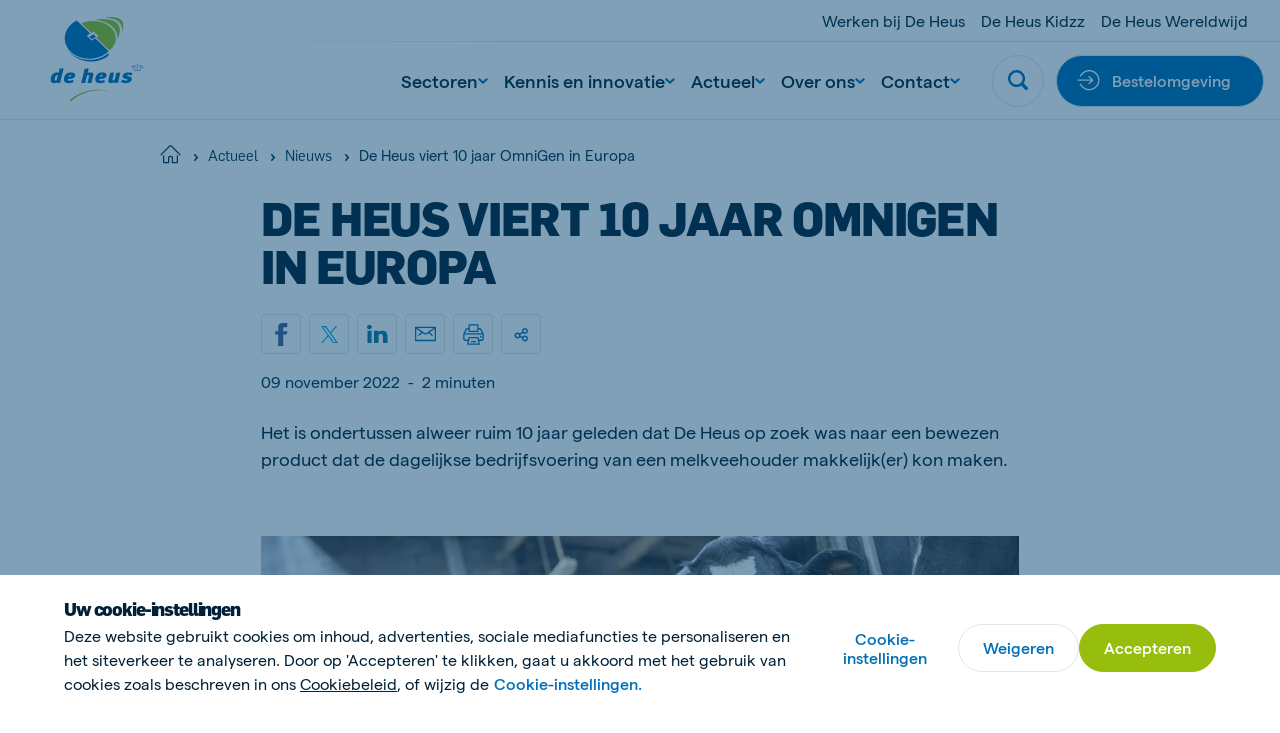

--- FILE ---
content_type: text/html; charset=utf-8
request_url: https://www.de-heus.nl/actueel/nieuws/de-heus-viert-10-jaar-omnigen-in-europa
body_size: 33150
content:

<!DOCTYPE html>
<html  lang="nl" xml:lang="nl">
<head>
    <meta charset="utf-8">
    <meta http-equiv="X-UA-Compatible" content="IE=edge">
    <meta name="viewport" content="width=device-width, initial-scale=1, maximum-scale=1">
    <meta name="author" content="">

<meta name="facebook-domain-verification" content="v8gazzpu3yz7tglezfhfgacnigq3g0" />
    <!-- Google Tag Manager -->
    <script>
        (function(w,d,s,l,i){w[l]=w[l]||[];w[l].push({'gtm.start':
        new Date().getTime(),event:'gtm.js'});var f=d.getElementsByTagName(s)[0],
        j=d.createElement(s),dl=l!='dataLayer'?'&l='+l:'';j.async=true;j.src=
        'https://www.googletagmanager.com/gtm.js?id='+i+dl;f.parentNode.insertBefore(j,f);
        })(window,document,'script','dataLayer','GTM-KWTW67Z');
    </script>
    <!-- End Google Tag Manager -->



    <link href="https://www.de-heus.nl/actueel/nieuws/de-heus-viert-10-jaar-omnigen-in-europa" rel="canonical" />
    <meta name="title" content="OmniGen | Nieuws | De Heus Voeders" />
<meta name="description" content="10 jaar na de introductie blijft het aantal tevreden gebruikers van OmniGen nog steeds stijgen. Klik hier en lees hier meer over OmniGen." />

    <title>De Heus viert 10 jaar OmniGen in Europa</title>
    <meta property="og:title" content="OmniGen | Nieuws | De Heus Voeders">
<meta property="og:type" content="article">
<meta property="og:url" content="https://www.de-heus.nl/actueel/nieuws/de-heus-viert-10-jaar-omnigen-in-europa">
<meta property="og:image" content="https://www.de-heus.nl/siteassets/actueel/nieuws/nieuws/de_heus_voeders_omnigen.jpg">
<meta property="og:image:secure_url" content="https://www.de-heus.nl/siteassets/actueel/nieuws/nieuws/de_heus_voeders_omnigen.jpg">
<meta property="og:description" content="10 jaar na de introductie blijft het aantal tevreden gebruikers van OmniGen nog steeds stijgen. Klik hier en lees hier meer over OmniGen.">
<meta property="og:locale" content="nl_NL">
<meta property="og:locale:alternate" content="nl">
<meta property="article:content_type" content="Overview Detail Page">
<meta property="article:category" content="23961">
<meta property="article:category" content="19034">
<meta property="article:published_time" content="11/09/2022 10:53:23 AM">
<meta property="article:modified_time" content="09-11-2022 10:53:23">


    <link rel="alternate" href="https://www.de-heus.nl/actueel/nieuws/de-heus-viert-10-jaar-omnigen-in-europa" hreflang="nl" />
<link rel="alternate" href="https://www.de-heus.nl/actueel/nieuws/de-heus-viert-10-jaar-omnigen-in-europa" hreflang="x-default" />

    
    <link rel="apple-touch-icon" sizes="180x180" href="/Assets/favicons/apple-touch-icon.png">
    <link rel="icon" type="image/png" sizes="32x32" href="/Assets/favicons/favicon-32x32.png">
    <link rel="icon" type="image/png" sizes="16x16" href="/Assets/favicons/favicon-16x16.png">
    <link rel="manifest" href="/Assets/favicons/site.webmanifest">
    <link rel="mask-icon" href="/Assets/favicons/safari-pinned-tab.svg" color="#5bbad5">
    <link rel="shortcut icon" href="/Assets/favicons/favicon.ico">
    <meta name="msapplication-TileColor" content="#ffffff">
    <meta name="msapplication-config" content="/Assets/favicons/browserconfig.xml">
    <meta name="theme-color" content="#ffffff">


    
    

    <script nonce="e1b5d533-0229-4716-87d1-ceee76af9b3e">
!function(T,l,y){var S=T.location,k="script",D="instrumentationKey",C="ingestionendpoint",I="disableExceptionTracking",E="ai.device.",b="toLowerCase",w="crossOrigin",N="POST",e="appInsightsSDK",t=y.name||"appInsights";(y.name||T[e])&&(T[e]=t);var n=T[t]||function(d){var g=!1,f=!1,m={initialize:!0,queue:[],sv:"5",version:2,config:d};function v(e,t){var n={},a="Browser";return n[E+"id"]=a[b](),n[E+"type"]=a,n["ai.operation.name"]=S&&S.pathname||"_unknown_",n["ai.internal.sdkVersion"]="javascript:snippet_"+(m.sv||m.version),{time:function(){var e=new Date;function t(e){var t=""+e;return 1===t.length&&(t="0"+t),t}return e.getUTCFullYear()+"-"+t(1+e.getUTCMonth())+"-"+t(e.getUTCDate())+"T"+t(e.getUTCHours())+":"+t(e.getUTCMinutes())+":"+t(e.getUTCSeconds())+"."+((e.getUTCMilliseconds()/1e3).toFixed(3)+"").slice(2,5)+"Z"}(),iKey:e,name:"Microsoft.ApplicationInsights."+e.replace(/-/g,"")+"."+t,sampleRate:100,tags:n,data:{baseData:{ver:2}}}}var h=d.url||y.src;if(h){function a(e){var t,n,a,i,r,o,s,c,u,p,l;g=!0,m.queue=[],f||(f=!0,t=h,s=function(){var e={},t=d.connectionString;if(t)for(var n=t.split(";"),a=0;a<n.length;a++){var i=n[a].split("=");2===i.length&&(e[i[0][b]()]=i[1])}if(!e[C]){var r=e.endpointsuffix,o=r?e.location:null;e[C]="https://"+(o?o+".":"")+"dc."+(r||"services.visualstudio.com")}return e}(),c=s[D]||d[D]||"",u=s[C],p=u?u+"/v2/track":d.endpointUrl,(l=[]).push((n="SDK LOAD Failure: Failed to load Application Insights SDK script (See stack for details)",a=t,i=p,(o=(r=v(c,"Exception")).data).baseType="ExceptionData",o.baseData.exceptions=[{typeName:"SDKLoadFailed",message:n.replace(/\./g,"-"),hasFullStack:!1,stack:n+"\nSnippet failed to load ["+a+"] -- Telemetry is disabled\nHelp Link: https://go.microsoft.com/fwlink/?linkid=2128109\nHost: "+(S&&S.pathname||"_unknown_")+"\nEndpoint: "+i,parsedStack:[]}],r)),l.push(function(e,t,n,a){var i=v(c,"Message"),r=i.data;r.baseType="MessageData";var o=r.baseData;return o.message='AI (Internal): 99 message:"'+("SDK LOAD Failure: Failed to load Application Insights SDK script (See stack for details) ("+n+")").replace(/\"/g,"")+'"',o.properties={endpoint:a},i}(0,0,t,p)),function(e,t){if(JSON){var n=T.fetch;if(n&&!y.useXhr)n(t,{method:N,body:JSON.stringify(e),mode:"cors"});else if(XMLHttpRequest){var a=new XMLHttpRequest;a.open(N,t),a.setRequestHeader("Content-type","application/json"),a.send(JSON.stringify(e))}}}(l,p))}function i(e,t){f||setTimeout(function(){!t&&m.core||a()},500)}var e=function(){var n=l.createElement(k);n.src=h;var e=y[w];return!e&&""!==e||"undefined"==n[w]||(n[w]=e),n.onload=i,n.onerror=a,n.onreadystatechange=function(e,t){"loaded"!==n.readyState&&"complete"!==n.readyState||i(0,t)},n}();y.ld<0?l.getElementsByTagName("head")[0].appendChild(e):setTimeout(function(){l.getElementsByTagName(k)[0].parentNode.appendChild(e)},y.ld||0)}try{m.cookie=l.cookie}catch(p){}function t(e){for(;e.length;)!function(t){m[t]=function(){var e=arguments;g||m.queue.push(function(){m[t].apply(m,e)})}}(e.pop())}var n="track",r="TrackPage",o="TrackEvent";t([n+"Event",n+"PageView",n+"Exception",n+"Trace",n+"DependencyData",n+"Metric",n+"PageViewPerformance","start"+r,"stop"+r,"start"+o,"stop"+o,"addTelemetryInitializer","setAuthenticatedUserContext","clearAuthenticatedUserContext","flush"]),m.SeverityLevel={Verbose:0,Information:1,Warning:2,Error:3,Critical:4};var s=(d.extensionConfig||{}).ApplicationInsightsAnalytics||{};if(!0!==d[I]&&!0!==s[I]){var c="onerror";t(["_"+c]);var u=T[c];T[c]=function(e,t,n,a,i){var r=u&&u(e,t,n,a,i);return!0!==r&&m["_"+c]({message:e,url:t,lineNumber:n,columnNumber:a,error:i}),r},d.autoExceptionInstrumented=!0}return m}(y.cfg);function a(){y.onInit&&y.onInit(n)}(T[t]=n).queue&&0===n.queue.length?(n.queue.push(a),n.trackPageView({})):a()}(window,document,{src: "https://js.monitor.azure.com/scripts/b/ai.2.gbl.min.js", crossOrigin: "anonymous", cfg: { instrumentationKey:'f7fc7915-cf55-4a96-8f31-5ff0977bce44', disableCookiesUsage: false }});
</script>


    
        <style>
            @font-face {
                font-family: 'matter';
                font-display: swap;
                src: url('/Assets/fonts/matter/Matter-Regular.eot?v=1.0.1');
                src: url('/Assets/fonts/matter/Matter-Regular.woff2?v=1.0.1') format('woff2'), url('/Assets/fonts/matter/Matter-Regular.woff?v=1.0.1') format('woff');
            }

            @font-face {
                font-family: 'matter';
                font-weight: bold;
                font-display: swap;
                src: url('/Assets/fonts/matter/Matter-Medium.eot?v=1.0.1');
                src: url('/Assets/fonts/matter/Matter-Medium.woff2?v=1.0.1') format('woff2'), url('/Assets/fonts/matter/Matter-Medium.woff?v=1.0.1') format('woff');
            }

            @font-face {
                font-family: 'flama-site';
                font-display: swap;
                src: url('/Assets/fonts/flama-extrabold/Flama-Extrabold.otf?v=1.0.1') format('otf'), url('/Assets/fonts/flama-extrabold/Flama-Extrabold2.woff2?v=1.0.1') format('woff2'), url('/Assets/fonts/flama-extrabold/Flama-Extrabold2.woff?v=1.0.1') format('woff');
                font-weight: 900;
            }

            @font-face {
                font-family: 'flama-site';
                font-display: swap;
                src: url('/Assets/fonts/flama-medium/Flama-Medium.otf?v=1.0.1') format('otf'), url('/Assets/fonts/flama-medium/Flama-Medium2.woff2?v=1.0.1') format('woff2'), url('/Assets/fonts/flama-medium/Flama-Medium2.woff?v=1.0.1') format('woff');
                font-weight: 600;
            }

            @font-face {
                font-family: 'flama-site';
                font-display: swap;
                src: url('/Assets/fonts/flama-book/Flama-Book.otf?v=1.0.1') format('otf'), url('/Assets/fonts/flama-book/Flama-Book2.woff2?v=1.0.1') format('woff2'), url('/Assets/fonts/flama-book/Flama-Book2.woff?v=1.0.1') format('woff');
                font-weight: 500;
            }
        </style>
        <link rel="preload" href="/Assets/fonts/flama-book/Flama-Book2.woff2?v=1.0.1" as="font" type="font/woff2" crossorigin>
        <link rel="preload" href="/Assets/fonts/flama-extrabold/Flama-Extrabold2.woff2?v=1.0.1" as="font" type="font/woff2" crossorigin>
        <link rel="preload" href="/Assets/fonts/flama-medium/Flama-Medium2.woff2?v=1.0.1" as="font" type="font/woff2" crossorigin>
        <link rel="preload" href="/Assets/fonts/matter/Matter-Regular.woff2?v=1.0.1" as="font" type="font/woff2" crossorigin>
        <link rel="preload" href="/Assets/fonts/matter/Matter-Medium.woff2?v=1.0.1" as="font" type="font/woff2" crossorigin>



    <style>

                :root {
                    --base-font-color: #002137;
                    --primary-color: #97be0d;
                    --secondary-color: #006fb7;
                    --font-type-main: matter, Roboto, sans-serif;
                    --font-type-titles: flama-site, Roboto, sans-serif;
                }
                </style>

<link as="style" href="/Assets/css/style.min.css?v=20260115010022" rel="preload" /><link href="/Assets/css/style.min.css?v=20260115010022" rel="stylesheet" type="text/css" />

</head>

<body class="overviewdetailpage">

    <!-- Google Tag Manager (noscript) -->
    <noscript>
        <iframe src="https://www.googletagmanager.com/ns.html?id=GTM-KWTW67Z"
                height="0" width="0" style="display:none;visibility:hidden">
        </iframe>
    </noscript>
    <!-- End Google Tag Manager (noscript) -->


    <svg style="width:0;height:0;position:absolute;" aria-hidden="true" focusable="false">
    <symbol id="icon-close" viewBox="0 0 16 16">
        <path fill-rule="evenodd" clip-rule="evenodd"
            d="M6.02104 7.86317L.550505 13.3337c-.336017.336-.333624.8838.00534 1.2228l.614065.6141c.33897.3389.88678.3413 1.22279.0053l5.47053-5.47053 5.47057 5.47053c.336.336.8838.3336 1.2228-.0053l.614-.6141c.339-.339.3414-.8868.0054-1.2228L9.70543 7.86317 15.176 2.39264c.336-.33601.3336-.88382-.0054-1.22279l-.614-.614066c-.339-.338964-.8868-.341357-1.2228-.00534L7.86323 6.02098 2.39271.550446c-.33602-.336017-.88383-.333625-1.2228.00534l-.614064.614064c-.338965.33897-.341357.88678-.00534 1.2228L6.02104 7.86317z" />
    </symbol>
    <symbol id="icon-close-circle" viewBox="0 0 44 44" fill="none">
        <circle cx="22" cy="22" r="21.5172" fill="#fff" stroke="#DFE6E8" stroke-width=".965517" />
        <path fill-rule="evenodd" clip-rule="evenodd"
            d="M20.3035 21.8823l-4.6889 4.6889c-.288.288-.2859.7575.0046 1.0481l.5264.5263c.2905.2906.7601.2926 1.0481.0046l4.6888-4.6888 4.6889 4.6889c.288.288.7576.2859 1.0481-.0046l.5264-.5264c.2905-.2905.2926-.7601.0045-1.0481l-4.6889-4.6889 4.6893-4.6892c.288-.288.2859-.7575-.0046-1.0481l-.5264-.5263c-.2905-.2906-.7601-.2926-1.0481-.0046l-4.6892 4.6892-4.6891-4.6892c-.2881-.288-.7576-.2859-1.0481.0046l-.5264.5264c-.2905.2905-.2926.7601-.0046 1.0481l4.6892 4.6891z"
            fill="#006FB7" />
    </symbol>
    <symbol id="icon-menu" viewBox="0 0 26 16">
        <path fill-rule="evenodd" clip-rule="evenodd"
            d="M25.3333 0v2.66667H0V0h25.3333zm0 6.66667v2.66666H0V6.66667h25.3333zm0 9.33333v-2.6667H0V16h25.3333z" />
    </symbol>
    <symbol id="icon-search" viewBox="0 0 22 22">
        <path fill-rule="evenodd" clip-rule="evenodd"
            d="M21.4329 18.8806l-4.2491-4.2575c2.8778-4.3172 1.7188-10.15491-2.5897-13.0385C10.2855-1.29898 4.45932-.137665 1.58146 4.17946-1.2964 8.49659-.137393 14.3343 4.17117 17.2179c3.15595 2.1128 7.27063 2.1119 10.42563-.0018l4.2491 4.2566c.7199.7031 1.867.7031 2.587 0 .7254-.7039.7647-1.8441.0613-2.571-.0138-.0147-.0275-.0284-.0613-.0211zM9.3908 2.76141c3.6627 0 6.6321 2.97525 6.6321 6.64527s-2.9694 6.64522-6.6321 6.64522c-3.66273 0-6.63207-2.9752-6.63207-6.64522.00366-3.66819 2.97117-6.6416 6.63207-6.64527z" />
    </symbol>
    <symbol id="icon-arrow" viewBox="0 0 24 24">
        <path id="Arrow" fill-rule="evenodd" clip-rule="evenodd"
            d="M11.8525 15.1925L14.2075 12.8375H6.6001V11.1622H14.1336L11.7782 8.80679L12.9629 7.62213L17.4002 12.0139L13.0372 16.3769L11.8525 15.1925Z"/>
    </symbol>
    <symbol id="icon-facebook" viewBox="0 0 14 26">
        <path
            d="M13.9512 9.28666H8.93348V6.965s-.2797-2.20757 1.34532-2.20757h3.306V.00000125H7.95454S3.24447-.0185709 3.24447 4.46821c0 .96316-.00559 2.71967-.01119 4.81845H0v3.83144h3.22489C3.20531 19.2101 3.18294 26 3.18294 26h5.75054V13.1207h3.79542l1.2223-3.83404z" />
    </symbol>
    <symbol id="icon-twitter" viewBox="0 0 21 21">
        <path fill-rule="evenodd" clip-rule="evenodd"
            d="M12.5,8.9L20.3,0h-1.9l-6.8,7.7L6.3,0H0l8.2,11.7L0,21h1.9L9,12.9l5.7,8.2H21 M2.5,1.4h2.8l13.1,18.3h-2.8" />
    </symbol>
    <symbol id="icon-youtube" viewBox="0 0 24 17">
        <path fill-rule="evenodd" clip-rule="evenodd"
            d="M9.522 11.635l-.00075-6.79113 6.48455 3.40725L9.522 11.635zM23.76 3.66708s-.2348-1.66548-.954-2.3989C21.8932.305149 20.8703.300618 20.4015.244724 17.043-7e-8 12.0052 0 12.0052 0h-.0104S6.957-7e-8 3.5985.244724C3.129.300618 2.10675.305149 1.19325 1.26818.474 2.0016.24 3.66708.24 3.66708S0 5.62336 0 7.57889V9.4128c0 1.9563.24 3.9118.24 3.9118s.234 1.6655.95325 2.3989c.9135.963 2.11275.9328 2.64675 1.0333C5.76 16.9426 12 17 12 17s5.043-.0076 8.4015-.2523c.4688-.0566 1.4917-.0612 2.4045-1.0242.7192-.7334.954-2.3989.954-2.3989s.24-1.9555.24-3.9118V7.57889c0-1.95553-.24-3.91181-.24-3.91181z" />
    </symbol>
    <symbol id="icon-linkedin" viewBox="0 0 21 18">
        <path fill-rule="evenodd" clip-rule="evenodd"
            d="M20.4545 18h-4.5207v-6.3277c0-1.6563-.7071-2.78698-2.2621-2.78698-1.1895 0-1.8509.76301-2.1588 1.49838-.1155.2639-.0974.6316-.0974.9993V18H6.93685s.05773-11.20894 0-12.22783h4.47865v1.91906c.2646-.83908 1.6957-2.03662 3.9795-2.03662 2.8334 0 5.0595 1.75885 5.0595 5.54629V18zM2.40769 4.24268h-.02886C.935659 4.24268 0 3.30793 0 2.12307 0 .915156.963315 0 2.43535 0c1.47083 0 2.37522.912851 2.40408 2.11961 0 1.18487-.93325 2.12307-2.43174 2.12307zM.515935 5.77217H4.50269V18H.515935V5.77217z" />
    </symbol>
    <symbol id="icon-instagram" viewBox="0 0 511 511.9">
        <path
            d="M510.95 150.5c-1.2-27.2-5.598-45.898-11.9-62.102-6.5-17.199-16.5-32.597-29.6-45.398-12.802-13-28.302-23.102-45.302-29.5-16.296-6.3-34.898-10.7-62.097-11.898C334.648.3 325.949 0 256.449 0s-78.199.3-105.5 1.5c-27.199 1.2-45.898 5.602-62.097 11.898-17.204 6.5-32.602 16.5-45.403 29.602-13 12.8-23.097 28.3-29.5 45.3-6.3 16.302-10.699 34.9-11.898 62.098C.75 177.801.449 186.5.449 256s.301 78.2 1.5 105.5c1.2 27.2 5.602 45.898 11.903 62.102 6.5 17.199 16.597 32.597 29.597 45.398 12.801 13 28.301 23.102 45.301 29.5 16.3 6.3 34.898 10.7 62.102 11.898 27.296 1.204 36 1.5 105.5 1.5s78.199-.296 105.5-1.5c27.199-1.199 45.898-5.597 62.097-11.898a130.934 130.934 0 0074.903-74.898c6.296-16.301 10.699-34.903 11.898-62.102 1.2-27.3 1.5-36 1.5-105.5s-.102-78.2-1.3-105.5zm-46.098 209c-1.102 25-5.301 38.5-8.801 47.5-8.602 22.3-26.301 40-48.602 48.602-9 3.5-22.597 7.699-47.5 8.796-27 1.204-35.097 1.5-103.398 1.5s-76.5-.296-103.403-1.5c-25-1.097-38.5-5.296-47.5-8.796C94.551 451.5 84.45 445 76.25 436.5c-8.5-8.3-15-18.3-19.102-29.398-3.5-9-7.699-22.602-8.796-47.5-1.204-27-1.5-35.102-1.5-103.403s.296-76.5 1.5-103.398c1.097-25 5.296-38.5 8.796-47.5C61.25 94.199 67.75 84.1 76.352 75.898c8.296-8.5 18.296-15 29.398-19.097 9-3.5 22.602-7.7 47.5-8.801 27-1.2 35.102-1.5 103.398-1.5 68.403 0 76.5.3 103.403 1.5 25 1.102 38.5 5.3 47.5 8.8 11.097 4.098 21.199 10.598 29.398 19.098 8.5 8.301 15 18.301 19.102 29.403 3.5 9 7.699 22.597 8.8 47.5 1.2 27 1.5 35.097 1.5 103.398s-.3 76.301-1.5 103.301zm0 0" />
        <path
            d="M256.45 124.5c-72.598 0-131.5 58.898-131.5 131.5s58.902 131.5 131.5 131.5c72.6 0 131.5-58.898 131.5-131.5s-58.9-131.5-131.5-131.5zm0 216.8c-47.098 0-85.302-38.198-85.302-85.3s38.204-85.3 85.301-85.3c47.102 0 85.301 38.198 85.301 85.3s-38.2 85.3-85.3 85.3zm0 0M423.852 119.3c0 16.954-13.747 30.7-30.704 30.7-16.953 0-30.699-13.746-30.699-30.7 0-16.956 13.746-30.698 30.7-30.698 16.956 0 30.703 13.742 30.703 30.699zm0 0" />
    </symbol>
    <symbol id="icon-tiktok" viewBox="0 0 2859 3333" shape-rendering="geometricPrecision"
        text-rendering="geometricPrecision" image-rendering="optimizeQuality" fill-rule="evenodd"
        clip-rule="evenodd">
        <path
            d="M2081 0c55 473 319 755 778 785v532c-266 26-499-61-770-225v995c0 1264-1378 1659-1932 753-356-583-138-1606 1004-1647v561c-87 14-180 36-265 65-254 86-398 247-358 531 77 544 1075 705 992-358V1h551z" />
    </symbol>
    <symbol id="icon-globe" viewBox="0 0 26 26">
        <path
            d="M.8125 13c0 3.2323 1.28404 6.3323 3.56964 8.6179C6.66774 23.9035 9.76767 25.1875 13 25.1875c3.2323 0 6.3323-1.284 8.6179-3.5696 2.2856-2.2856 3.5696-5.3856 3.5696-8.6179 0-3.23233-1.284-6.33226-3.5696-8.61786C19.3323 2.09654 16.2323.8125 13 .8125c-3.23233 0-6.33226 1.28404-8.61786 3.56964C2.09654 6.66774.8125 9.76767.8125 13v0z"
            stroke-width="1.625" stroke-linecap="round" stroke-linejoin="round" />
        <path
            d="M10.0631 24.8311C8.41425 22.4131 7.3125 18.0191 7.3125 13c0-5.01906 1.10175-9.41305 2.7506-11.83105M.8125 13h24.375M2.68896 19.5H23.3113M2.68896 6.5H23.3113M15.937 1.16895C17.5858 3.58695 18.6876 7.98094 18.6876 13c0 5.0191-1.1018 9.4131-2.7506 11.8311"
            stroke-width="1.625" stroke-linecap="round" stroke-linejoin="round" />
    </symbol>
    <symbol id="icon-chevron" viewBox="0 0 12 8">
        <path fill-rule="evenodd" clip-rule="evenodd"
            d="M5.99994 7.60002l.82202-.72392L12 2.2848 10.356.400024 6 4.26089 1.64403.400024.00000182 2.2848 5.17804 6.8761l.8219.72392z" />
    </symbol>
    <symbol id="icon-home" viewBox="0 0 28 26">
        <path fill-rule="evenodd" clip-rule="evenodd"
            d="M13.3983 2.12364c.3343-.33433.8754-.33433 1.2097-.00062L26.2276 13.7427c.334.334.8755.334 1.2095 0 .334-.334.334-.8755 0-1.2095L15.8181.91412l-.0017-.001657C14.8142-.0880407 13.1909-.0880404 12.1887.91412L.569715 12.5332c-.334001.334-.334001.8755 0 1.2095.334001.334.875525.334 1.209525 0L13.3983 2.12364zM5.45076 14.8484c0-.4723-.38291-.8552-.85526-.8552-.47235 0-.85527.3829-.85527.8552v9.4079c0 .4724.38292.8553.85527.8553h6.8421c.4724 0 .8553-.3829.8553-.8553v-6.8421c0-.4718.3834-.8552.8552-.8552h1.7106c.4718 0 .8552.3834.8552.8552v6.8421c0 .4724.3829.8553.8553.8553h6.8421c.4723 0 .8553-.3829.8553-.8553v-9.4079c0-.4723-.383-.8552-.8553-.8552-.4724 0-.8553.3829-.8553.8552v8.5527h-5.1316v-5.9869c0-1.4165-1.1492-2.5658-2.5657-2.5658h-1.7106c-1.4165 0-2.5658 1.1493-2.5658 2.5658v5.9869H5.45076v-8.5527z" />
    </symbol>
    <symbol id="icon-check" viewBox="0 0 18 14">
        <path
            d="M14.9721.690796L13.8671 1.7958c-2.469 2.47405-4.72263 4.89944-7.09305 7.32055L3.98711 6.88197l-1.21875-.975-1.950001 2.4375L5.93724 12.4395l1.08875.8694.99125-.9913c2.80516-2.81112 5.31886-5.57283 8.05996-8.31999l1.105-1.105L14.9721.690796z" />
    </symbol>
    <symbol id="icon-check-circle" viewBox="0 0 48 48">
        <circle cx="24" cy="24" r="23.5" fill="#fff" stroke="#DFE6E8" />
        <path
            d="M32.3497 16.2349l-1.36 1.36c-3.0388 3.045-5.8125 6.03-8.7299 9.0099l-3.4301-2.75-1.5-1.2-2.4 3 6.3001 5.04 1.34 1.07 1.22-1.22c3.4525-3.4599 6.5463-6.8589 9.92-10.24l1.36-1.36-2.7201-2.7099z"
             />
    </symbol>
    <symbol id="icon-whatsapp" viewBox="0 0 20 20">
        <path fill-rule="evenodd" clip-rule="evenodd"
            d="M10.0029.00016592C15.5157.00016592 20 4.4857 20 10.0001 20 15.5143 15.5157 20 10.0029 20c-2.03355 0-3.92015-.6054-5.50105-1.6519L.658169 19.5766l1.246011-3.7154C.705276 14.215 0 12.1869 0 9.99992 0 4.48554 4.48427 0 9.9971 0v.00016592h.0058zM6.23568 4.57397c-.38216 0-.78174.11166-1.02275.35854-.29375.29981-1.02258.99931-1.02258 2.43382s1.04614 2.82187 1.18713 3.01607c.14696.1937 2.03952 3.1802 4.97802 4.3974 2.298.9523 2.9799.8641 3.5029.7524.764-.1646 1.722-.7292 1.963-1.4109.241-.6821.241-1.2641.1704-1.3876-.0705-.1234-.2646-.1938-.5583-.3409-.2938-.147-1.7221-.8525-1.9925-.9466-.2645-.0999-.5171-.0645-.7168.2177-.2822.3939-.5584.7937-.7818 1.0346-.1763.1882-.4644.2117-.7053.1117-.3232-.1351-1.2282-.4528-2.34502-1.4463-.86402-.77-1.45169-1.72817-1.62204-2.0162-.17051-.29384-.01758-.46456.11744-.62318.14696-.18234.28795-.31159.43491-.48215.14696-.1704.22923-.25866.32328-.45859.10001-.19396.02935-.39389-.04114-.54089-.07049-.147-.65817-1.58151-.89918-2.16337-.1939-.4644-.34086-.48199-.63461-.49394-.10002-.0058-.21148-.01161-.33506-.01161z" />
    </symbol>
    <symbol id="icon-viber" x="0px" y="0px" viewBox="0 0 1024 1024" style="enable-background:new 0 0 1024 1024;">
        <style type="text/css">
            .st0 {
                fill-rule: evenodd;
                clip-rule: evenodd;
                fill: #665CAC;
            }

            .st1 {
                fill-rule: evenodd;
                clip-rule: evenodd;
                fill: #FFFFFF;
            }
        </style>
        <g>
            <circle id="Oval_22_" class="st0" cx="512" cy="512" r="512" />
            <path class="st1" d="M744.2,285.5c-15.7-13.7-79.3-57.5-220.7-58.1c0,0-166.9-9.6-248.2,61.2c-45.3,43-61.3,105.8-62.9,183.8
                c-1.7,78-3.9,223.9,144.6,263.6h0.1l-0.1,60.4c0,0-1,24.5,16,29.4c20.5,6.1,32.5-12.5,52.3-32.6c10.7-11,25.6-27.1,36.9-39.5
                c101.5,8.1,179.6-10.5,188.5-13.2c20.5-6.3,136.5-20.5,155.3-166.4C825.3,423.7,796.4,328.5,744.2,285.5 M761.5,563.4
                c-15.9,121.9-110.1,129.7-127.3,134.8c-7.4,2.3-75.9,18.4-162.1,13.1c0,0-64.3,73.4-84.3,92.7c-3.1,3-6.8,4.2-9.3,3.6
                c-3.5-0.8-4.3-4.7-4.3-10.4c0.1-8.1,0.5-100.4,0.5-100.4c-125.5-33-118.2-157.4-116.8-222.5c1.4-65.1,14.3-118.4,52.6-154.3
                c68.9-59,210.6-50.3,210.6-50.3c119.7,0.5,177.1,34.7,190.3,46.1C755.4,351.8,777.9,437.7,761.5,563.4 M534,417.1
                c16.5,0.8,29.4,5.7,38.2,14.4c8.9,8.6,13.8,21.2,14.5,37.2c0.1,2.8-2.1,5-5,5.2c0.1,0.1,0,0.1-0.1,0.1c-2.8,0-5.1-2.1-5.2-4.7
                c-1.4-27.4-15.1-40.8-43-42.2c-2.9-0.1-5.1-2.5-5-5.2C528.6,419.1,531.1,417,534,417.1 M592.9,416c-17.2-17.8-40.7-27.5-71.6-29.5
                c-2.9-0.2-5-2.6-4.9-5.3c0.2-2.8,2.7-4.7,5.5-4.6c33.3,2.3,59.8,13.3,78.6,32.7c18.9,19.5,28.1,44,27.4,73
                c-0.2,2.7-2.5,4.7-5.3,4.7h-0.1c-2.9-0.1-5.2-2.4-5.1-5C618.2,455.4,610.2,433.8,592.9,416 M622.9,380.5
                c30.8,28.6,46.6,68.1,47.1,117.3c0.1,2.7-2.3,4.9-5.2,4.9c-2.8,0-5.2-2.2-5.2-4.9c-0.3-46.5-15.2-83.5-43.9-110.3
                c-28.8-26.7-65.2-40.3-108.1-40.5c-2.9,0-5.2-2.3-5.2-4.9c0-2.7,2.4-4.9,5.2-4.9C553.2,337.4,592,352,622.9,380.5 M659,612.5
                c0,0.1-0.1,0.2-0.1,0.2c-6.1,10.2-14.2,19.9-24.6,28.7c-0.1,0.1-0.1,0.1-0.2,0.2c-8.5,6.7-16.8,10.5-24.9,11.4
                c-1,0.2-2.2,0.3-3.6,0.2c-3.6,0-7.2-0.4-10.6-1.5l-0.3-0.4c-12.6-3.3-33.6-11.8-68.6-30c-22.8-11.9-41.6-24.1-57.6-36.1
                c-8.5-6.3-17.1-13.5-25.9-21.8c-0.3-0.3-0.5-0.5-0.9-0.8l-0.9-0.8c-0.3-0.3-0.5-0.5-0.9-0.8c-0.3-0.3-0.5-0.5-0.9-0.8
                c-8.8-8.3-16.4-16.6-23-24.6c-12.7-15.1-25.6-33.1-38.1-54.6c-19.3-33.2-28.2-53.2-31.7-65.1l-0.4-0.3c-1.2-3.3-1.7-6.7-1.6-10.1
                c-0.1-1.3,0-2.6,0.2-3.4c1-7.7,5-15.6,12-23.7c0.1-0.1,0.1-0.1,0.2-0.2c9.4-9.8,19.4-17.6,30.3-23.3c0.1,0,0.2-0.1,0.2-0.1
                c11.4-5.6,22.2-3.7,29.5,4.6c0.1,0.1,15.3,17.4,21.8,25.8c6.2,8,14.5,20.7,18.7,27.9c7.5,12.7,2.8,25.8-4.6,31.3l-14.9,11.2
                c-7.5,5.7-6.5,16.3-6.5,16.3s22.1,79,104.3,98.9c0,0,11.3,0.9,17.2-6.2l11.8-14.1c5.8-7,19.4-11.4,33-4.3
                c7.5,4,20.9,11.9,29.4,17.7c8.9,6.2,27.2,20.7,27.2,20.7C662.9,591.4,664.8,601.7,659,612.5" />
        </g>
        <g id="channel-logos-white">
        </g>
    </symbol>
    <symbol id="icon-sharing" viewBox="0 0 20 20">
        <path
            d="M1.8457 11.4087c0 .8453.33583 1.6561.9336 2.2539.59777.5977 1.40853.9336 2.2539.9336.84538 0 1.65613-.3359 2.25391-.9336.59777-.5978.93359-1.4086.93359-2.2539 0-.8454-.33582-1.65618-.93359-2.25395-.59778-.59777-1.40853-.9336-2.25391-.9336-.84537 0-1.65613.33583-2.2539.9336-.59777.59777-.9336 1.40855-.9336 2.25395zM12.4707 15.6587c0 .8453.3358 1.6561.9336 2.2539.5978.5977 1.4085.9336 2.2539.9336.8454 0 1.6561-.3359 2.2539-.9336.5978-.5978.9336-1.4086.9336-2.2539 0-.8454-.3358-1.6562-.9336-2.2539-.5978-.5978-1.4085-.9336-2.2539-.9336-.8454 0-1.6561.3358-2.2539.9336-.5978.5977-.9336 1.4085-.9336 2.2539v0zM12.4707 5.03365c0 .84538.3358 1.65613.9336 2.25391.5978.59777 1.4085.93359 2.2539.93359.8454 0 1.6561-.33582 2.2539-.93359.5978-.59778.9336-1.40853.9336-2.25391 0-.84537-.3358-1.65613-.9336-2.2539-.5978-.59777-1.4085-.9336-2.2539-.9336-.8454 0-1.6561.33583-2.2539.9336-.5978.59777-.9336 1.40853-.9336 2.2539v0zM7.76172 9.77239l5.17088-3.1025M7.99023 12.5916l4.70897 1.8841"
            stroke-width="2.125" stroke-linecap="round" stroke-linejoin="round" />
    </symbol>
    <symbol id="icon-print" viewBox="0 0 26 26">
        <path fill-rule="evenodd" clip-rule="evenodd"
            d="M7.47192.364044c-.43616 0-.78974.353581-.78974.789746v3.94874H5.28934c-.43998-.00009-.87153.12234-1.24585.35358-.37439.23127-.67704.56239-.8739.95597L.455084 11.8421c-.057995.1099-.090826.2352-.090826.3681v6.3179c0 .6284.249615 1.231.693932 1.6753.44432.4444 1.04694.694 1.6753.694h3.14332l-.75879 3.7939c-.0464.232.01367.4726.16367.6556.15.183.37414.289.61074.289H20.1078c.2366 0 .4608-.106.6108-.289.15-.183.21-.4236.1636-.6556l-.7587-3.7939h3.1433c.6284 0 1.231-.2496 1.6753-.694.4444-.4443.694-1.0469.694-1.6753v-6.3158l-.0001-.0162c-.0002-.0088-.0005-.0176-.001-.0264-.0059-.1178-.0377-.2288-.0897-.3274l-2.7146-5.43037c-.1969-.39358-.4995-.72455-.8739-.95582-.3743-.23124-.8058-.35367-1.2458-.35358h-1.3929V1.15379c0-.436165-.3536-.789746-.7898-.789746H7.47192zM19.3181 6.68202v2.36921c0 .43617-.3536.78975-.7898.78975H7.47192c-.43616 0-.78974-.35358-.78974-.78975V6.68202H5.2891c-.14668-.00004-.29072.04077-.41552.11786-.12474.07706-.22557.18733-.29119.31846L2.43174 11.4205H23.5686L21.418 7.11849c-.0656-.13113-.1665-.24155-.2912-.31861-.1248-.07709-.2686-.1179-.4153-.11786h-1.3934zm-11.05644-.7819v2.36137h9.47694V1.94353H8.26166v3.9409l.00004.00785-.00004.00784zM24.0566 13H1.94375v5.5281c0 .2095.0832.4104.23131.5585.1481.1481.34898.2313.55843.2313h3.45922l.5048-2.524c.07383-.3692.39795-.6349.77441-.6349H18.5283c.3765 0 .7006.2657.7744.6349l.5049 2.524h3.4592c.2095 0 .4104-.0832.5585-.2313s.2313-.349.2313-.5585V13zm-5.6711 7.2617l.0028.0138.7562 3.7809H6.85576l.7554-3.7769c.00237-.0107.00452-.0215.00645-.0323l.50175-2.5087h9.76154l.5025 2.5127.0021.0105zm3.0386-5.4826c.1948-.1302.4238-.1997.6581-.1997.3142 0 .6155.1248.8377.347.2221.2222.3469.5235.3469.8377 0 .2342-.0694.4633-.1996.6581-.1302.1948-.3152.3466-.5316.4363-.2165.0897-.4547.1131-.6845.0674-.2298-.0457-.4409-.1585-.6065-.3242-.1657-.1657-.2785-.3767-.3242-.6065-.0457-.2298-.0223-.468.0674-.6845.0896-.2164.2415-.4014.4363-.5316zm.8092 1.3498c.0238-.0099.0467-.0221.0683-.0365.0433-.029.0803-.0661.1089-.109.0143-.0214.0266-.0442.0365-.0682.02-.0482.0301-.0995.0301-.1511 0-.0258-.0025-.0516-.0076-.0771-.0152-.0766-.0528-.1469-.1081-.2022-.0552-.0552-.1256-.0928-.2021-.108-.0255-.0051-.0513-.0076-.0771-.0076-.0516 0-.1029.0101-.1511.03-.024.01-.0469.0222-.0683.0365-.0429.0287-.08.0657-.1089.109-.0144.0216-.0266.0445-.0365.0682-.0197.0477-.0301.0991-.0301.1512 0 .026.0026.0518.0076.077.0152.076.0525.1465.1081.2022.0556.0556.1261.0929.2022.108.0252.0051.051.0076.077.0076.0521 0 .1035-.0103.1511-.03zm-11.6024 4.7686c-.4361 0-.7897.3536-.7897.7897 0 .4362.3536.7898.7897.7898h4.7385c.4362 0 .7898-.3536.7898-.7898 0-.4361-.3536-.7897-.7898-.7897h-4.7385z" />
    </symbol>
    <symbol id="icon-email" viewBox="0 0 26 18">
        <path fill-rule="evenodd" clip-rule="evenodd"
            d="M.8125 0C.363769 0 0 .363769 0 .8125v16.25c0 .4487.363769.8125.8125.8125h24.375c.4487 0 .8125-.3638.8125-.8125V.8125C26 .363769 25.6362 0 25.1875 0H.8125zm.8125 2.64009V16.25h22.75V2.64016l-6.0842 4.19553 3.386 3.13021c.3295.3046.3497.8187.0451 1.1482-.3047.3295-.8187.3496-1.1482.045l-3.6539-3.37793-1.9772 1.36342c-.5711.39428-1.2486.60545-1.9425.60545-.694 0-1.3715-.21117-1.9426-.60545L9.08043 7.78123 5.42655 11.1591c-.3295.3046-.84355.2845-1.14816-.045-.30461-.3295-.28444-.8436.04506-1.1482l3.38589-3.13015L1.625 2.64009zM22.9847 1.625H3.01542l8.96498 6.18208c.2996.20689.6555.31795 1.0197.31795.3641 0 .7196-.1108 1.0192-.31768L22.9847 1.625z" />
    </symbol>
    <symbol id="icon-location" viewBox="0 0 12 16">
        <path fill-rule="evenodd" clip-rule="evenodd"
            d="M6.3001.800049C3.1537.80351.603518 3.38461.600098 6.56917c0 3.65873 5.080982 8.84293 5.296442 9.06213.2223.225.58368.225.80598 0 .21546-.2192 5.29758-5.4034 5.29758-9.06213-.0034-3.18456-2.5536-5.76566-5.7-5.769121zm0 3.749931c1.10124 0 1.995.90459 1.995 2.01919 0 1.11459-.89376 2.01919-1.995 2.01919-1.10124 0-1.995-.9046-1.995-2.01919.00114-1.11575.89262-2.01919 1.995-2.0215v.00231z" />
    </symbol>
    <symbol id="icon-star" viewBox="0 0 16 16">
        <path d="M9.28565 1.33266C8.70268 0.363935 7.29822 0.363935 6.71525 1.33266L4.99265 4.19503C4.92282 4.31103 4.80895 4.39376 4.67705 4.42433L1.42246 5.1781C0.320996 5.4332 -0.113003 6.7689 0.628161 7.6227L2.81812 10.1455C2.90688 10.2478 2.95037 10.3816 2.93867 10.5165L2.64982 13.8447C2.55206 14.9711 3.68828 15.7966 4.72935 15.3556L7.80542 14.0524C7.93008 13.9996 8.07082 13.9996 8.19548 14.0524L11.2716 15.3556C12.3126 15.7966 13.4489 14.9711 13.3511 13.8447L13.0623 10.5165C13.0505 10.3816 13.094 10.2478 13.1828 10.1455L15.3727 7.6227C16.1139 6.7689 15.6799 5.4332 14.5784 5.1781L11.3239 4.42433C11.192 4.39376 11.0781 4.31103 11.0083 4.19503L9.28565 1.33266Z"/>
    </symbol>
    <symbol id="icon-external-link" viewBox="0 0 32 31">
        <path d="M.999999 15.0054H22M17 20.0054l5-5-5-5" stroke-width="2" stroke-linecap="round"
            stroke-linejoin="round" />
        <path
            d="M4.4092 21.1333c1.37606 2.8269 3.66361 5.1083 6.4942 6.4768 2.8306 1.3685 6.0394 1.7444 9.1096 1.0671 3.0702-.6773 5.8231-2.3684 7.8152-4.8008 1.9921-2.4323 3.1074-5.4645 3.1664-8.608.059-3.1434-.9419-6.21526-2.8413-8.72064-1.8995-2.50539-4.587-4.29847-7.6297-5.09045-3.0426-.791972-6.2633-.536724-9.1432.72463C8.50049 3.4433 6.12898 5.63733 4.64786 8.41063"
            stroke-width="2" stroke-linecap="round" stroke-linejoin="round" />
    </symbol>
    <symbol id="icon-triangle" viewBox="0 0 9 4">
        <path d="M0 0h9L6.75 2 4.5 4 2.25 2 0 0z"/>
    </symbol>
    <symbol id="icon-external" viewBox="0 0 14 14">
        <path fill-rule="evenodd" clip-rule="evenodd"
            d="M12.9996.33313c.0875.000624.1738.018125.2544.051249V.38433c.2494.103136.4118.346256.4125.615632V4.33308c0 .36813-.2988.66688-.6669.66688-.3681 0-.6669-.29875-.6669-.66688V2.6094L7.47079 7.47132c-.12437.12875-.29499.20187-.47374.20375-.17875.00124-.35063-.06876-.47688-.19564-.12688-.12625-.19688-.29812-.19563-.47688.00187-.17873.07499-.34937.20374-.47374l4.86192-4.86192H9.66652c-.36813 0-.66688-.29875-.66688-.66688 0-.368128.29875-.66688.66688-.66688h3.33308zm-.6676 6.66705c0-.36813.2988-.66688.6669-.66688.1769 0 .3463.07064.4713.19563s.1956.29437.1956.47125v6.00002c0 .1769-.0706.3462-.1956.4712s-.2944.1957-.4713.1957H.998911c-.17688 0-.346241-.0707-.471248-.1957-.125006-.125-.195632-.2943-.195632-.4712V1.00018c0-.368129.298752-.666881.66688-.666881H6.99891c.36813 0 .66688.298752.66688.666881 0 .36813-.29875.66688-.66688.66688H1.66579V12.3333H12.332V7.00018z" />
    </symbol>
    <symbol id="icon-gps" viewBox="0 0 24 23">
        <path fill-rule="evenodd" clip-rule="evenodd"
            d="M20.858.516638c.2969-.12307.6237-.155303.939-.092621.3153.062681.6049.21746.8322.444758.2273.227295.3821.516905.4447.832175.0627.31528.0305.64206-.0926.93902L14.9895 21.9137c-.1335.3216-.367.5922-.6658.7712-.2987.179-.6471.2572-.9937.2233-.3466-.034-.6731-.1785-.9314-.412-.2583-.2336-.4347-.544-.5032-.8855L10.227 13.271l-8.33925-1.6683c-.34145-.0685-.65236-.2451-.88596-.5034-.233591-.2583-.378023-.5848-.412003-.9314-.033981-.34657.044288-.69492.223271-.99367.178982-.29875.449212-.53209.770842-.66564L20.858.516638zM2.20703 10.0094L21.4801 2.01782 13.4886 21.2909l-1.7744-8.8698c-.0644-.3216-.3157-.573-.6374-.6373l-8.86977-1.7744z" />
    </symbol>
    <symbol id="icon-phone" viewBox="0 0 22 22">
        <path
            d="M13.7639 20.3187l.011.0066c.9489.6044 2.0757.8671 3.1941.7444 1.1184-.1226 2.1615-.6231 2.9569-1.4189l.6909-.692c.3089-.309.4824-.728.4824-1.1649 0-.4369-.1735-.8559-.4824-1.1649l-2.9118-2.9131c-.1531-.1531-.3347-.2746-.5347-.3575-.2-.0828-.4143-.1255-.6307-.1255-.2165 0-.4308.0427-.6308.1255-.2.0829-.3816.2044-.5346.3575v0c-.309.3089-.728.4824-1.1649.4824-.4369 0-.8559-.1735-1.1648-.4824L8.38289 9.05625c-.15311-.15301-.27456-.3347-.35743-.53467-.08286-.19998-.12552-.41432-.12552-.63079 0-.21646.04266-.4308.12552-.63078.08287-.19997.20432-.38166.35743-.53467.30887-.30899.48239-.72801.48239-1.16491 0-.43691-.17352-.85593-.48239-1.16491l-2.91294-2.9131C5.16098 1.17353 4.74198 1 4.3051 1c-.43688 0-.85588.17353-1.16485.48242l-.69198.69202c-.79569.79548-1.29619 1.83863-1.41882 2.95708-.122621 1.11845.13998 2.24527.7444 3.19426l.00659.01099C4.97287 13.0596 9.04071 17.127 13.7639 20.3187v0z"
            stroke-width="1.75" stroke-linecap="round" stroke-linejoin="round" />
    </symbol>
    <symbol id="icon-before" viewBox="0 0 16 16">
        <path d="M7.11032 1.28125C7.11032 0.573744 6.53658 0 5.82907 0H1.28027C0.572768 0 -0.000976562 0.573744 -0.000976562 1.28125V5.83005C-0.000976562 6.53755 0.572768 7.1113 1.28027 7.1113H5.82907C6.53658 7.1113 7.11032 6.53755 7.11032 5.83005V1.28125Z" />
        <path d="M16 1.28125C16 0.573744 15.4262 0 14.7187 0H10.1699C9.46242 0 8.88867 0.573744 8.88867 1.28125V5.83005C8.88867 6.53755 9.46242 7.1113 10.1699 7.1113H14.7187C15.4262 7.1113 16 6.53755 16 5.83005V1.28125Z" />
        <path d="M7.1113 10.1699C7.1113 9.46242 6.53755 8.88867 5.83005 8.88867H1.28125C0.573744 8.88867 0 9.46242 0 10.1699V14.7187C0 15.4262 0.573744 16 1.28125 16H5.83005C6.53755 16 7.1113 15.4262 7.1113 14.7187V10.1699Z" />
        <path d="M16 10.1699C16 9.46242 15.4262 8.88867 14.7187 8.88867H10.1699C9.46242 8.88867 8.88867 9.46242 8.88867 10.1699V14.7187C8.88867 15.4262 9.46242 16 10.1699 16H14.7187C15.4262 16 16 15.4262 16 14.7187V10.1699Z" />
    </symbol>
    <symbol id="icon-filter" viewBox="0 0 25 26">
        <g clip-path="url(#clip0)">
            <path d="M1.20703 1.65625H23.8945V24.3437H1.20703V1.65625Z"stroke-width="1.5125"
                stroke-linecap="round" stroke-linejoin="round" />
            <path d="M13.3066 16.7812H19.3566" stroke-width="1.5125" stroke-linecap="round"
                stroke-linejoin="round" />
            <path d="M5.74414 16.7812H8.76914" stroke-width="1.5125" stroke-linecap="round"
                stroke-linejoin="round" />
            <path
                d="M13.307 16.7812C13.307 17.2299 13.174 17.6685 12.9247 18.0415C12.6755 18.4146 12.3212 18.7054 11.9067 18.8772C11.4922 19.0489 11.0361 19.0939 10.596 19.0064C10.156 18.919 9.75172 18.703 9.43439 18.3858C9.11706 18.0686 8.9009 17.6645 8.81325 17.2244C8.72559 16.7844 8.77038 16.3283 8.94194 15.9137C9.1135 15.4991 9.40414 15.1447 9.7771 14.8953C10.1501 14.6459 10.5886 14.5127 11.0373 14.5125C11.3353 14.5123 11.6304 14.5709 11.9058 14.6849C12.1812 14.7988 12.4314 14.9659 12.6422 15.1766C12.853 15.3873 13.0202 15.6374 13.1342 15.9128C13.2483 16.1881 13.307 16.4832 13.307 16.7812V16.7812Z"
                stroke-width="1.5125" stroke-linecap="round" stroke-linejoin="round" />
            <path d="M14.8191 9.21875H5.74414" stroke-width="1.5125" stroke-linecap="round"
                stroke-linejoin="round" />
            <path
                d="M19.3559 9.2187C19.3559 8.77003 19.2228 8.33143 18.9736 7.95836C18.7243 7.58528 18.3701 7.29449 17.9556 7.12275C17.5411 6.951 17.0849 6.90601 16.6449 6.99347C16.2048 7.08093 15.8005 7.29691 15.4832 7.6141C15.1659 7.93129 14.9497 8.33545 14.8621 8.77547C14.7744 9.2155 14.8192 9.67164 14.9908 10.0862C15.1623 10.5008 15.453 10.8552 15.8259 11.1046C16.1989 11.354 16.6374 11.4873 17.0861 11.4875C17.6879 11.4875 18.2651 11.2485 18.6907 10.823C19.1163 10.3976 19.3556 9.8205 19.3559 9.2187V9.2187Z"
                stroke-width="1.5125" stroke-linecap="round" stroke-linejoin="round" />
        </g>
        <defs>
            <clipPath id="clip0">
                <rect width="24.2" height="24.2" fill="white" transform="translate(0.449219 0.899902)" />
            </clipPath>
        </defs>
    </symbol>
    <symbol id="icon-configurator" viewBox="0 0 106 106">
        <circle opacity="0.4" cx="53" cy="53" r="52.5" stroke-dasharray="4 4" />
        <path
            d="M77.9448 59.8036L63.0942 74.6523L55.7964 76.1118L57.2559 68.814L72.1065 53.9654C72.4884 53.5827 72.9421 53.2792 73.4415 53.072C73.9409 52.8649 74.4762 52.7583 75.0169 52.7583C75.5575 52.7583 76.0929 52.8649 76.5923 53.072C77.0917 53.2792 77.5453 53.5827 77.9272 53.9654L77.9448 53.981C78.7167 54.7532 79.1504 55.8004 79.1504 56.8923C79.1504 57.9842 78.7167 59.0314 77.9448 59.8036Z"
            stroke-width="2.91912" stroke-linecap="round" stroke-linejoin="round" />
        <path
            d="M49.9582 70.2736H38.2817C37.5075 70.2736 36.765 69.966 36.2175 69.4186C35.6701 68.8711 35.3625 68.1286 35.3625 67.3544V35.2441C35.3625 34.4699 35.6701 33.7274 36.2175 33.1799C36.765 32.6325 37.5075 32.325 38.2817 32.325H54.5879C55.3616 32.3251 56.1035 32.6324 56.6507 33.1793L63.6995 40.228C64.2463 40.7752 64.5536 41.5172 64.5538 42.2908V52.7452"
            stroke-width="2.91912" stroke-linecap="round" stroke-linejoin="round" />
        <path d="M41.2007 41.0823H47.0389" stroke-width="2.91912" stroke-linecap="round"
            stroke-linejoin="round" />
        <path d="M41.2007 49.8396H47.0389" stroke-width="2.91912" stroke-linecap="round"
            stroke-linejoin="round" />
        <path d="M41.2007 58.5972H47.0389" stroke-width="2.91912" stroke-linecap="round"
            stroke-linejoin="round" />
        <path d="M52.8772 41.0823V58.597" stroke-width="2.91912" stroke-linecap="round"
            stroke-linejoin="round" />
        <path d="M58.7154 49.8396H52.8772" stroke-width="2.91912" stroke-linecap="round"
            stroke-linejoin="round" />
    </symbol>
    <symbol id="icon-remove" viewBox="0 0 8 9" xmlns="http://www.w3.org/2000/svg">
        <path fill-rule="evenodd" clip-rule="evenodd"
            d="M3.01052 4.38999L0.275253 7.12526C0.107244 7.29326 0.10844 7.56717 0.277923 7.73665L0.584956 8.04369C0.754438 8.21317 1.02834 8.21436 1.19635 8.04636L3.93162 5.31109L6.66689 8.04636C6.8349 8.21437 7.10881 8.21317 7.27829 8.04369L7.58532 7.73665C7.7548 7.56717 7.756 7.29327 7.58799 7.12526L4.85272 4.38999L7.58798 1.65473C7.75599 1.48672 7.75479 1.21281 7.58531 1.04333L7.27828 0.736297C7.1088 0.566814 6.83489 0.565618 6.66688 0.733627L3.93162 3.46889L1.19636 0.733628C1.02835 0.565619 0.754447 0.566815 0.584965 0.736298L0.277932 1.04333C0.10845 1.21281 0.107254 1.48672 0.275262 1.65473L3.01052 4.38999Z"/>
    </symbol>
    <symbol id="icon-download" viewBox="0 0 26 26" xmlns="http://www.w3.org/2000/svg">
        <path fill-rule="evenodd" clip-rule="evenodd"
            d="M13.365 13.365a6.084 6.084 0 118.603 8.604 6.084 6.084 0 01-8.603-8.604zm4.302-.282a4.583 4.583 0 100 9.167 4.583 4.583 0 000-9.167z" />
        <path fill-rule="evenodd" clip-rule="evenodd"
            d="M17.667 14.25a.75.75 0 01.75.75v5.333a.75.75 0 01-1.5 0V15a.75.75 0 01.75-.75z" />
        <path fill-rule="evenodd" clip-rule="evenodd"
            d="M15.136 17.803a.75.75 0 011.061 0l2 2a.75.75 0 01-1.06 1.06l-2-2a.75.75 0 010-1.06z" />
        <path fill-rule="evenodd" clip-rule="evenodd"
            d="M20.197 17.803a.75.75 0 010 1.06l-2 2a.75.75 0 01-1.06-1.06l2-2a.75.75 0 011.06 0zM4.917 8.333a.75.75 0 01.75-.75H15a.75.75 0 010 1.5H5.667a.75.75 0 01-.75-.75zM4.917 12.333a.75.75 0 01.75-.75H11a.75.75 0 010 1.5H5.667a.75.75 0 01-.75-.75zM4.917 16.333a.75.75 0 01.75-.75H9a.75.75 0 010 1.5H5.667a.75.75 0 01-.75-.75z"/>
        <path fill-rule="evenodd" clip-rule="evenodd"
            d="M4.333 3.75a.583.583 0 00-.583.583V19a.583.583 0 00.583.583H9a.75.75 0 010 1.5H4.333A2.083 2.083 0 012.25 19V4.333A2.083 2.083 0 014.333 2.25h9.448c.553 0 1.082.22 1.473.61l2.553 2.553c.39.39.61.92.61 1.472V9a.75.75 0 01-1.5 0V6.885a.584.584 0 00-.171-.412l-2.553-2.552a.584.584 0 00-.412-.171H4.333z" />
    </symbol>
    <symbol id="icon-contact-phone" viewBox="0 0 16 16">
        <path fill-rule="evenodd" clip-rule="evenodd"
            d="M3.0823 0.489614C2.82062 0.536894 2.52453 0.668478 2.30145 0.836638C2.13808 0.959774 1.45726 1.65432 1.31003 1.84803C0.73843 2.60011 0.459278 3.42408 0.462926 4.34848C0.464654 4.78333 0.516798 5.14667 0.63211 5.52709C0.772318 5.98961 0.908734 6.2588 1.26913 6.78403C3.24805 9.66805 5.78654 12.2671 8.63206 14.3225C9.57285 15.0021 9.85981 15.1697 10.3773 15.3421C10.8354 15.4946 11.1555 15.5443 11.6721 15.543C11.9864 15.5422 12.0945 15.5357 12.2679 15.5074C12.8838 15.4068 13.4244 15.198 13.9117 14.8726C14.2087 14.6742 14.3259 14.5729 14.7526 14.1453C15.1594 13.7378 15.2438 13.6335 15.3614 13.3929C15.4862 13.1375 15.5385 12.9042 15.5391 12.6C15.54 12.13 15.3898 11.7411 15.0648 11.3727C15.0005 11.2997 14.488 10.7823 13.9259 10.2228C13.0839 9.38451 12.8801 9.18989 12.7681 9.11656C12.4005 8.87608 12.0921 8.78909 11.6641 8.80513C11.2035 8.82241 10.8497 8.96806 10.4964 9.28585C10.3633 9.40553 10.277 9.4456 10.1521 9.4456C9.95763 9.4456 10.0511 9.52992 8.26881 7.74742C6.48544 5.96389 6.56038 6.04683 6.56038 5.85603C6.56038 5.73891 6.61022 5.63553 6.73062 5.50305C7.33056 4.84281 7.3732 3.88171 6.83457 3.16003C6.73669 3.02888 4.71352 1.00048 4.54406 0.863598C4.14478 0.54107 3.58718 0.398414 3.0823 0.489614ZM3.22197 1.91209C3.13195 1.95694 2.58501 2.49889 2.4308 2.69603C2.24024 2.93965 2.09909 3.20325 2.00105 3.49857C1.81003 4.074 1.81265 4.63353 2.00907 5.21357C2.11941 5.53944 2.31496 5.85752 2.88605 6.64003C4.82673 9.29917 7.23929 11.6564 9.93166 13.5239C10.3625 13.8227 10.5527 13.9247 10.8606 14.022C11.1579 14.1159 11.2929 14.1349 11.6641 14.1349C11.9606 14.1349 12.0308 14.1299 12.1724 14.0991C12.5068 14.0263 12.7909 13.9153 13.0527 13.7553C13.2692 13.6229 13.396 13.5165 13.7375 13.1805C14.0916 12.8322 14.1341 12.7709 14.1347 12.6081C14.1355 12.4106 14.1699 12.451 13.0275 11.3088C11.8908 10.1723 11.9303 10.206 11.7374 10.206C11.6025 10.206 11.5502 10.2306 11.3906 10.3687C11.1249 10.5987 10.8815 10.7279 10.5601 10.8095C10.4632 10.8342 10.3831 10.84 10.1441 10.8398C9.87075 10.8395 9.83579 10.8361 9.68806 10.7954C9.49267 10.7415 9.21472 10.6079 9.06406 10.4954C8.90462 10.3764 5.62669 7.09499 5.51643 6.94403C5.2664 6.60166 5.16123 6.27893 5.1619 5.85603C5.16269 5.36326 5.30317 5.00438 5.65123 4.606C5.76675 4.47377 5.80729 4.38713 5.80755 4.27203C5.80797 4.08637 5.82723 4.1088 4.69126 2.97275C3.8964 2.17784 3.63934 1.92997 3.58406 1.9051C3.47798 1.85741 3.32581 1.86033 3.22197 1.91209Z" />
    </symbol>
    <symbol id="logo-deheus" viewBox="0 0 129 117" fill="none">
        <path fill-rule="evenodd" clip-rule="evenodd"
                d="M56.7143 21.9921l3.2137-1.872 6.7238 6.3182-3.1981 2.0281.6864.6708 2.9329 2.8393 1.9813 1.9033 1.2169 1.17.6396.624 2.8393 2.7457.7488.7177 3.0733 2.9641 4.0094 3.8689c1.9345-1.5444 3.5881-3.2605 4.9298-5.117 1.2324-1.716 2.1996-3.5413 2.8393-5.429.6084-1.7472.936-3.5413 1.014-5.351.0624-1.6848-.1092-3.3697-.4992-5.0233-.3744-1.5445-.9516-3.0734-1.7161-4.5398-.7176-1.3885-1.6224-2.7145-2.6833-3.9782-1.014-1.2012-2.1685-2.34-3.4477-3.3853-1.248-1.014-2.6209-1.9501-4.0874-2.7925-1.404-.79561-2.8861-1.51324-4.4149-2.12166-1.4353-.56162-2.9485-1.06084-4.493-1.45086-2.8861-.73322-5.9126-1.15444-8.9703-1.24804-5.9594-.17161-11.8408.93603-17.0358 3.19812l1.1544 1.10764 1.3573 1.3104 3.2293 3.1202 3.6661 3.5257 4.181 4.0405.1092.156z"
                fill="#95C11F" />
        <path fill-rule="evenodd" clip-rule="evenodd"
                d="M62.0809 29.3403l-4.8206 3.0578-6.7239-6.8175 4.7738-2.7769-.9516-.936c-.8893-.8581-1.7473-1.6849-2.5897-2.4961-1.6225-1.5601-3.1513-3.0421-4.6178-4.4618-1.404-1.3416-2.7301-2.6365-4.0093-3.8533-1.2169-1.17008-2.3869-2.29332-3.4946-3.36976-1.0764-1.02964-2.106-2.02807-3.0889-2.97971-1.4508.78003-2.8237 1.65366-4.1029 2.5741-1.2949.95163-2.5117 1.96567-3.6194 3.04207-1.1388 1.1077-2.184 2.2933-3.1201 3.5258-.9672 1.2792-1.8252 2.6209-2.5429 4.0405-.7644 1.4509-1.3728 2.9797-1.8564 4.5398-.4837 1.638-.8269 3.3229-.9673 5.0546-.156 1.8096-.0936 3.6661.1872 5.5382.2964 1.9656.8581 3.9469 1.7005 5.9282.8892 2.0749 2.0593 4.0405 3.4633 5.8502 1.4821 1.9033 3.2293 3.6349 5.2262 5.1794 2.0749 1.5913 4.3838 2.9797 6.8955 4.0873 2.5897 1.1545 5.3666 2.0281 8.2839 2.5897 2.9797.5773 6.053.8269 9.1575.7177 3.1357-.1092 6.2714-.5617 9.3292-1.3885 3.0421-.8112 5.9594-1.9813 8.6895-3.4945 2.6833-1.4821 5.1482-3.2761 7.3166-5.3666L62.0809 29.3403z"
                fill="#006EB8" />
        <path fill-rule="evenodd" clip-rule="evenodd"
                d="M61.9872 3.7396S108.493-4.70031 92.502 31.181c0 0 3.5569-23.13565-30.5148-27.4414z"
                fill="#95C11F" />
        <path fill-rule="evenodd" clip-rule="evenodd"
                d="M73.5161 54.3477c-2.7145 1.5132-5.6474 2.5272-8.7363 3.3697-3.0421.8268-6.1935 1.17-9.3604 1.2792-3.1045.1092-6.1934-.1248-9.2043-.702-2.9017-.5616-5.7098-1.4197-8.3307-2.5897-2.5273-1.1232-4.8518-2.4961-6.9423-4.1029-1.9969-1.5445-3.7753-3.2918-5.273-5.195-.2496-.3121-.4836-.6241-.702-.9517.2028.3276.4056.6552.624.9673 1.3573 1.9812 2.9953 3.8377 4.8674 5.507 1.9657 1.7472 4.181 3.2917 6.6146 4.6021 2.5273 1.3573 5.2418 2.4493 8.0967 3.2449 2.9486.8269 6.0219 1.3105 9.1108 1.4665 3.1669.156 6.3338-.0312 9.4227-.5772 3.1201-.5616 6.1311-1.4665 8.9236-2.7145 2.7769-1.2325 5.3353-2.7769 7.5974-4.6022l.2496-3.9157c-2.0592 1.9188-4.3993 3.4945-6.9578 4.9142zM54.1246 27.1874l5.507-3.2605 3.3853 3.2137-5.507 3.4321-3.3853-3.3853z"
                fill="#006EB8" />
        <path fill-rule="evenodd" clip-rule="evenodd"
                d="M74.9202.822404S110.677-6.44746 97.8842 22.242c0 0 7.8318-20.31196-22.964-21.419596zM33.9842 111.618c2.3401-1.685 4.9766-3.121 7.8003-4.493 2.7769-1.342 5.741-2.434 8.7675-3.386 2.9642-.92 5.9751-1.638 8.9704-2.121 2.8861-.468 5.741-.702 8.4555-.702 2.6209 0 5.117.202 7.3947.608 2.1996.406 4.2121.983 5.9906 1.747.2964.125.5772.25.8424.39-.2496-.156-.4992-.296-.7644-.421-1.6537-.858-3.5569-1.544-5.663-2.059-2.1997-.531-4.6022-.874-7.1763-1.014-2.6677-.141-5.4758-.063-8.3619.249-2.9797.312-6.0218.858-9.0171 1.623-3.0733.78-6.0843 1.778-8.9548 2.964-2.9017 1.201-5.6318 2.605-8.0967 4.15-2.4492 1.529-4.6177 3.198-6.4742 4.945l.4524 2.481c1.6693-1.763 3.635-3.37 5.8346-4.961z"
                fill="#95C11F" />
        <path d="M9.21052 86.5941c-.24961.4056-.93604.936-1.62246.936-.81123 0-1.09204-.5304-1.09204-1.3728 0-.9048.68642-6.2558 3.18251-6.2558.49917 0 .93607.2496 1.02967.546l-1.49768 6.1466zM17.9936 73.864c.2808-1.17.5305-2.7457.4993-3.4165l-5.6631.8112c.0312.8113-.1248 2.1685-.936 5.4446-.468-.156-1.1544-.468-1.90326-.468-7.12946 0-9.219935 6.7395-9.09513 10.2652.031201 2.9329 1.71606 4.5866 4.75817 4.5866 1.77847 0 3.12012-.5773 3.77534-1.3573 0 .2808.0312.7332.15601 1.0141h4.74257c-.2184-1.0921-.1872-2.0125.6864-5.6163l2.9797-11.2636zM25.5755 81.961c.3432-1.4509 1.0921-2.4181 2.4649-2.4181.78 0 1.2169.3588 1.2169.9828 0 1.014-1.3417 1.5601-2.5585 1.5601-.5929.0156-.9673-.0624-1.1233-.1248zm-.8736 3.1981c.2496.0624.9984.1092 1.9033.1092 5.2886 0 8.0655-2.3869 8.0655-5.0234 0-2.9173-2.7145-4.0406-6.0999-4.0406-5.9594 0-9.4539 4.493-9.4539 9.7036 0 3.5725 2.0905 5.2106 6.6926 5.2106 1.6537 0 4.0718-.4992 6.6303-1.7629l-1.0609-2.9797c-1.3728.8113-3.1513 1.3885-4.5241 1.3885-1.6537 0-2.2465-.3744-2.2465-1.7317 0-.1716.0312-.6084.0936-.8736zM47.1979 71.4617l5.663-.8112c.0312.6864-.2184 2.2621-.4992 3.4321l-.4992 2.0905c-.0937.3276-.2185.8424-.3121 1.1389.9673-.6553 2.2777-1.0609 4.025-1.0609 2.1217 0 3.9781.5148 4.0093 2.6989 0 .4056-.0624.8736-.1872 1.4197L56.9014 90.744h-5.4602l2.2777-9.3135c.0936-.39.156-.6864.156-.9048 0-.4368-.2652-.5772-1.0452-.5772-.6864 0-1.5913.468-2.1217.8736l-2.4025 9.9063h-5.429l3.4321-14.1809c.8581-3.2605.9205-4.2745.8893-5.0858zM68.6331 81.961c.3432-1.4509 1.092-2.4181 2.4649-2.4181.78 0 1.2168.3588 1.2168.9828 0 1.014-1.3416 1.5601-2.5585 1.5601-.5928.0156-.9672-.0624-1.1232-.1248zm-.8737 3.1981c.2496.0624.9985.1092 1.9033.1092 5.2886 0 8.0655-2.3869 8.0655-5.0234 0-2.9173-2.7145-4.0406-6.0998-4.0406-5.9594 0-9.454 4.493-9.454 9.7036 0 3.5725 2.0905 5.2106 6.6927 5.2106 1.6536 0 4.0561-.4992 6.6302-1.7629l-1.0608-2.9797c-1.3729.8113-3.1513 1.3885-4.5242 1.3885-1.6536 0-2.2465-.3744-2.2465-1.7317 0-.1716.0312-.6084.0936-.8736zM96.5893 76.2977l-2.2465 9.2512c-.3432 1.4508-.4056 2.7613 0 4.2277l-5.0857 1.5913c-.2497-.4056-.4681-1.4509-.5305-1.7473-1.2792.9361-2.9953 1.4821-4.8049 1.4821-2.0281 0-3.9626-.6084-3.9626-2.7769 0-.6553.1248-1.5289.4992-3.1201l1.9969-8.2683 5.585-.6241-2.2777 9.3916c-.2808 1.1232-.1248 1.5912.7801 1.5912.8736 0 1.56-.39 2.2464-1.3104l2.2153-9.0327 5.585-.6553zM97.0885 89.3241l2.4961-3.1513c.9984.6864 3.0574 1.4665 4.9144 1.4665.905 0 1.965-.3744 1.965-1.2013 0-.6864-.53-.8736-2.184-1.2012l-1.341-.2652c-2.153-.4368-3.2452-1.6381-3.2452-3.4322 0-2.652 2.6522-5.2885 7.8472-5.2885 2.278 0 4.009.4056 6.084 1.2948l-2.402 2.9641c-1.28-.624-2.684-.9516-3.776-.9516-.343 0-1.622.078-1.622 1.092.031.3744.374.6864 1.716.9829l1.435.3276c2.091.468 3.339 1.3416 3.339 3.3853 0 2.3245-2.777 5.7566-8.534 5.7566-2.293-.0156-4.6956-.6708-6.6925-1.7785z"
                fill="#006EB8" />
        <path d="M119.241 65.9078c.172.1248.406.1872.656.1872.53 0 .951-.312.951-.7021 0-.39-.421-.702-.951-.702-.531 0-.952.312-.952.702 0 .1872.094.3745.296.5149zM124.561 72.6942h-9.345c-.171 0-.327.156-.327.3432v1.0453c0 .1872.14.3432.327.3432h9.345c.172 0 .328-.156.328-.3432v-1.0453c0-.1872-.141-.3432-.328-.3432zM128.087 68.17c-.296-1.1857-2.184-1.8097-5.632-1.8409h-5.117c-3.432.0312-5.335.6552-5.632 1.8409-.436 1.7784 2.84 4.0873 2.98 4.1965.016.0156.031.0156.047.0156.047 0 .093-.0468.093-.0936 0-.0312-.015-.0624-.046-.078-1.311-1.5912-1.81-2.8861-1.451-3.8377.405-1.0921 1.841-1.5289 2.886-1.7005-1.17.2808-1.857.7644-2.028 1.4353-.484 1.7784 2.668 4.1809 2.792 4.2745.016.0156.032.0156.047.0156.047 0 .094-.0312.094-.0936 0-.0312-.016-.0624-.031-.078-.89-1.3572-1.155-2.5273-.796-3.4633.562-1.4821 2.496-2.0281 3.167-2.1841.015 0 .031 0 .047-.0156.046-.0156.093-.0156.14-.0312.047-.0156.109-.0156.156-.0156-.172.2496-1.576 2.5429-.016 5.819.016.0312.047.0468.078.0468.032 0 .063-.0156.078-.0468 1.56-3.2605.188-5.5694.016-5.819.047 0 .094 0 .125.0156.312.0624 2.746.546 3.37 2.2153.358.9516.078 2.1061-.796 3.4633-.016.0156-.031.0468-.031.078 0 .0624.047.0936.093.0936.016 0 .032 0 .047-.0156.141-.0936 3.292-2.4961 2.793-4.2745-.188-.6709-.874-1.1545-2.028-1.4353 1.06.1716 2.496.624 2.886 1.7005.358.9516-.125 2.2465-1.451 3.8377-.031.0156-.047.0468-.047.078 0 .0624.047.0936.094.0936.015 0 .031 0 .046-.0156.188-.078 3.448-2.4025 3.027-4.1809z"
                fill="#8AB0DE" />
    </symbol>
    <symbol id="logo-koudijs" viewBox="0 0 83 71" fill="none">
        <path d="M81.4852 21.2311C81.4852 28.3367 75.7267 34.0856 68.6211 34.0856C61.5251 34.0856 55.7666 28.3272 55.7666 21.2311C55.7666 14.1255 61.5251 8.36707 68.6211 8.36707C75.7267 8.37655 81.4852 14.135 81.4852 21.2311Z" fill="#E63329" />
        <path d="M78.829 39.3128C78.829 40.3943 77.9467 41.2671 76.8747 41.2671L48.8983 41.2576C47.8168 41.2576 46.4033 41.2102 45.7392 41.1532C45.7392 41.1532 45.3218 41.1343 44.9234 40.9635C44.5249 40.7927 44.2498 40.5176 44.2498 40.5176C43.8229 40.0433 42.8837 38.9997 42.1627 38.1934L28.5398 22.9577C27.8188 22.1608 27.8188 20.8421 28.5208 20.0263L42.3904 4.0411C43.1019 3.23473 43.9842 2.28605 44.3637 1.95402C44.3637 1.95402 44.7147 1.63147 45.2459 1.44173C45.7772 1.26148 46.299 1.30892 46.3369 1.29943C46.3748 1.28994 47.2856 1.28046 48.3576 1.28046H76.7988C77.8708 1.28046 78.7531 2.16272 78.7531 3.23473V5.2554C78.7531 6.3274 77.8803 7.20967 76.7988 7.20967H62.028C60.956 7.20967 59.884 7.23813 59.6373 7.23813C59.1914 7.23813 58.442 8.00656 57.7494 8.8319L48.424 19.9693C47.7409 20.7947 47.7504 22.1323 48.4619 22.9482L57.4079 33.2413C58.1099 34.0571 58.7835 34.7971 58.9068 34.892L59.0871 35.0533C59.163 35.0912 59.3527 35.1197 59.3527 35.1197C59.7511 35.1481 60.956 35.1766 62.028 35.1766H76.8747C77.9467 35.1766 78.829 36.0589 78.829 37.1309V39.3128ZM21.0737 39.4172C20.8081 40.4607 19.7076 41.3145 18.6356 41.3145H6.01824C4.94624 41.3145 4.28217 40.4607 4.5478 39.4172L13.7594 3.29165C14.0251 2.2481 15.116 1.3943 16.1975 1.3943H28.8054C29.8774 1.3943 30.5415 2.2481 30.2758 3.29165L21.0737 39.4172Z" fill="#006EB8" />
        <path d="M11.1702 64.4717H8.36214L5.70585 57.9068L3.54287 59.548L2.49933 64.4717H0.383789L4.17849 46.6271H6.29403L4.0931 56.9677L10.8572 51.4748H13.6368L7.63166 56.3131L11.1702 64.4717Z" fill="#006EB8" />
        <path d="M18.3327 62.9253C21.4633 62.9253 22.8009 59.6998 23.1709 57.9542C23.5409 56.2182 23.5788 52.9832 20.4482 52.9832C17.3176 52.9832 15.9894 56.2182 15.6195 57.9542C15.24 59.6998 15.1926 62.9253 18.3327 62.9253ZM20.8466 51.0953C24.9924 51.0953 26.1403 54.6054 25.4287 57.9542C24.7172 61.3125 22.0799 64.8131 17.9342 64.8131C13.7885 64.8131 12.6406 61.3125 13.3521 57.9542C14.0636 54.6054 16.6915 51.0953 20.8466 51.0953Z" fill="#006EB8" />
        <path d="M35.4467 64.4716L35.8452 62.5838L35.8072 62.5363C34.5645 64.0542 33.2743 64.8416 31.1872 64.8416C29.2709 64.8416 27.1553 63.9214 27.8099 60.8192L29.8021 51.4748H31.9936L30.1531 60.0982C29.7073 62.2328 30.6465 62.9538 32.06 62.9538C34.8206 62.9538 36.1583 60.5157 36.5567 58.6278L38.0746 51.4748H40.2565L37.4959 64.4716H35.4467Z" fill="#006EB8" />
        <path d="M46.5652 62.9538C47.9503 62.9538 50.3125 62.0336 51.0524 58.5804C51.4983 56.4649 51.8778 53.0591 48.7187 53.0591C45.3319 53.0591 44.4781 56.2656 44.1271 57.9258C43.52 60.7908 44.184 62.9538 46.5652 62.9538ZM52.0106 64.4717H49.9425L50.3219 62.6787H50.2745C48.9559 64.4432 47.3811 64.8417 46.1098 64.8417C41.689 64.8417 41.2811 60.6865 41.9357 57.5843C42.7136 53.9319 45.275 51.0954 48.7282 51.0954C51.0904 51.0954 51.7734 52.5563 52.1339 53.3058L52.2193 53.1255L53.6044 46.6176H55.7958L52.0106 64.4717Z" fill="#006EB8" />
        <path d="M58.1578 49.1126L58.6796 46.6271H60.871L60.3398 49.1126H58.1578ZM57.7119 64.4717H55.5205L58.2811 51.4748H60.4726L57.7119 64.4717Z" fill="#006EB8" />
        <path d="M66.2973 49.1126H64.1058L64.6371 46.6271H66.819L66.2973 49.1126ZM63.271 66.3785C63.0338 67.4979 62.4646 69.6894 59.2391 69.6894C58.9356 69.6894 58.651 69.6609 58.3379 69.6135L58.7363 67.7256H59.1822C60.4724 67.7256 60.8329 67.6023 61.1365 66.1318L64.2481 51.4748H66.4396L63.271 66.3785Z" fill="#006EB8" />
        <path d="M76.7518 55.1747C76.9036 54.3493 76.8941 52.9927 74.1335 52.9927C73.4599 52.9927 71.5057 53.2204 71.1641 54.8331C70.9365 55.9051 71.5531 56.1518 73.1564 56.5692L75.2245 57.1194C77.7954 57.793 78.5259 58.7796 78.1464 60.5536C77.5772 63.2384 75.0158 64.8511 72.0844 64.8511C66.9425 64.8511 67.2082 61.8723 67.4643 60.307H69.5799C69.4376 61.3316 69.3901 62.9633 72.4733 62.9633C74.0386 62.9633 75.585 62.3466 75.898 60.8952C76.1162 59.8516 75.4711 59.5101 73.7161 59.0358L71.3064 58.4191C69.5893 57.9732 68.5932 57.053 68.9727 55.26C69.5799 52.4045 72.2267 51.1143 74.7786 51.1143C79.4271 51.1143 79.0287 54.5391 78.8864 55.1936H76.7518V55.1747Z" fill="#006EB8" />
    </symbol>
</svg>

    





<header class="bu-header print-hidden">
    <a href="/" class="bu-header__logo" aria-label="De Heus Homepage">
            <svg class="bu-header__logo__icon" width="129" height="117" viewBox="0 0 129 117" fill="none">
                <path fill-rule="evenodd" clip-rule="evenodd"
                    d="M56.7143 21.9921l3.2137-1.872 6.7238 6.3182-3.1981 2.0281.6864.6708 2.9329 2.8393 1.9813 1.9033 1.2169 1.17.6396.624 2.8393 2.7457.7488.7177 3.0733 2.9641 4.0094 3.8689c1.9345-1.5444 3.5881-3.2605 4.9298-5.117 1.2324-1.716 2.1996-3.5413 2.8393-5.429.6084-1.7472.936-3.5413 1.014-5.351.0624-1.6848-.1092-3.3697-.4992-5.0233-.3744-1.5445-.9516-3.0734-1.7161-4.5398-.7176-1.3885-1.6224-2.7145-2.6833-3.9782-1.014-1.2012-2.1685-2.34-3.4477-3.3853-1.248-1.014-2.6209-1.9501-4.0874-2.7925-1.404-.79561-2.8861-1.51324-4.4149-2.12166-1.4353-.56162-2.9485-1.06084-4.493-1.45086-2.8861-.73322-5.9126-1.15444-8.9703-1.24804-5.9594-.17161-11.8408.93603-17.0358 3.19812l1.1544 1.10764 1.3573 1.3104 3.2293 3.1202 3.6661 3.5257 4.181 4.0405.1092.156z"
                    fill="#95C11F"></path>
                <path fill-rule="evenodd" clip-rule="evenodd"
                    d="M62.0809 29.3403l-4.8206 3.0578-6.7239-6.8175 4.7738-2.7769-.9516-.936c-.8893-.8581-1.7473-1.6849-2.5897-2.4961-1.6225-1.5601-3.1513-3.0421-4.6178-4.4618-1.404-1.3416-2.7301-2.6365-4.0093-3.8533-1.2169-1.17008-2.3869-2.29332-3.4946-3.36976-1.0764-1.02964-2.106-2.02807-3.0889-2.97971-1.4508.78003-2.8237 1.65366-4.1029 2.5741-1.2949.95163-2.5117 1.96567-3.6194 3.04207-1.1388 1.1077-2.184 2.2933-3.1201 3.5258-.9672 1.2792-1.8252 2.6209-2.5429 4.0405-.7644 1.4509-1.3728 2.9797-1.8564 4.5398-.4837 1.638-.8269 3.3229-.9673 5.0546-.156 1.8096-.0936 3.6661.1872 5.5382.2964 1.9656.8581 3.9469 1.7005 5.9282.8892 2.0749 2.0593 4.0405 3.4633 5.8502 1.4821 1.9033 3.2293 3.6349 5.2262 5.1794 2.0749 1.5913 4.3838 2.9797 6.8955 4.0873 2.5897 1.1545 5.3666 2.0281 8.2839 2.5897 2.9797.5773 6.053.8269 9.1575.7177 3.1357-.1092 6.2714-.5617 9.3292-1.3885 3.0421-.8112 5.9594-1.9813 8.6895-3.4945 2.6833-1.4821 5.1482-3.2761 7.3166-5.3666L62.0809 29.3403z"
                    fill="#006EB8"></path>
                <path fill-rule="evenodd" clip-rule="evenodd"
                    d="M61.9872 3.7396S108.493-4.70031 92.502 31.181c0 0 3.5569-23.13565-30.5148-27.4414z" fill="#95C11F">
                </path>
                <path fill-rule="evenodd" clip-rule="evenodd"
                    d="M73.5161 54.3477c-2.7145 1.5132-5.6474 2.5272-8.7363 3.3697-3.0421.8268-6.1935 1.17-9.3604 1.2792-3.1045.1092-6.1934-.1248-9.2043-.702-2.9017-.5616-5.7098-1.4197-8.3307-2.5897-2.5273-1.1232-4.8518-2.4961-6.9423-4.1029-1.9969-1.5445-3.7753-3.2918-5.273-5.195-.2496-.3121-.4836-.6241-.702-.9517.2028.3276.4056.6552.624.9673 1.3573 1.9812 2.9953 3.8377 4.8674 5.507 1.9657 1.7472 4.181 3.2917 6.6146 4.6021 2.5273 1.3573 5.2418 2.4493 8.0967 3.2449 2.9486.8269 6.0219 1.3105 9.1108 1.4665 3.1669.156 6.3338-.0312 9.4227-.5772 3.1201-.5616 6.1311-1.4665 8.9236-2.7145 2.7769-1.2325 5.3353-2.7769 7.5974-4.6022l.2496-3.9157c-2.0592 1.9188-4.3993 3.4945-6.9578 4.9142zM54.1246 27.1874l5.507-3.2605 3.3853 3.2137-5.507 3.4321-3.3853-3.3853z"
                    fill="#006EB8"></path>
                <path fill-rule="evenodd" clip-rule="evenodd"
                    d="M74.9202.822404S110.677-6.44746 97.8842 22.242c0 0 7.8318-20.31196-22.964-21.419596zM33.9842 111.618c2.3401-1.685 4.9766-3.121 7.8003-4.493 2.7769-1.342 5.741-2.434 8.7675-3.386 2.9642-.92 5.9751-1.638 8.9704-2.121 2.8861-.468 5.741-.702 8.4555-.702 2.6209 0 5.117.202 7.3947.608 2.1996.406 4.2121.983 5.9906 1.747.2964.125.5772.25.8424.39-.2496-.156-.4992-.296-.7644-.421-1.6537-.858-3.5569-1.544-5.663-2.059-2.1997-.531-4.6022-.874-7.1763-1.014-2.6677-.141-5.4758-.063-8.3619.249-2.9797.312-6.0218.858-9.0171 1.623-3.0733.78-6.0843 1.778-8.9548 2.964-2.9017 1.201-5.6318 2.605-8.0967 4.15-2.4492 1.529-4.6177 3.198-6.4742 4.945l.4524 2.481c1.6693-1.763 3.635-3.37 5.8346-4.961z"
                    fill="#95C11F"></path>
                <path
                    d="M9.21052 86.5941c-.24961.4056-.93604.936-1.62246.936-.81123 0-1.09204-.5304-1.09204-1.3728 0-.9048.68642-6.2558 3.18251-6.2558.49917 0 .93607.2496 1.02967.546l-1.49768 6.1466zM17.9936 73.864c.2808-1.17.5305-2.7457.4993-3.4165l-5.6631.8112c.0312.8113-.1248 2.1685-.936 5.4446-.468-.156-1.1544-.468-1.90326-.468-7.12946 0-9.219935 6.7395-9.09513 10.2652.031201 2.9329 1.71606 4.5866 4.75817 4.5866 1.77847 0 3.12012-.5773 3.77534-1.3573 0 .2808.0312.7332.15601 1.0141h4.74257c-.2184-1.0921-.1872-2.0125.6864-5.6163l2.9797-11.2636zM25.5755 81.961c.3432-1.4509 1.0921-2.4181 2.4649-2.4181.78 0 1.2169.3588 1.2169.9828 0 1.014-1.3417 1.5601-2.5585 1.5601-.5929.0156-.9673-.0624-1.1233-.1248zm-.8736 3.1981c.2496.0624.9984.1092 1.9033.1092 5.2886 0 8.0655-2.3869 8.0655-5.0234 0-2.9173-2.7145-4.0406-6.0999-4.0406-5.9594 0-9.4539 4.493-9.4539 9.7036 0 3.5725 2.0905 5.2106 6.6926 5.2106 1.6537 0 4.0718-.4992 6.6303-1.7629l-1.0609-2.9797c-1.3728.8113-3.1513 1.3885-4.5241 1.3885-1.6537 0-2.2465-.3744-2.2465-1.7317 0-.1716.0312-.6084.0936-.8736zM47.1979 71.4617l5.663-.8112c.0312.6864-.2184 2.2621-.4992 3.4321l-.4992 2.0905c-.0937.3276-.2185.8424-.3121 1.1389.9673-.6553 2.2777-1.0609 4.025-1.0609 2.1217 0 3.9781.5148 4.0093 2.6989 0 .4056-.0624.8736-.1872 1.4197L56.9014 90.744h-5.4602l2.2777-9.3135c.0936-.39.156-.6864.156-.9048 0-.4368-.2652-.5772-1.0452-.5772-.6864 0-1.5913.468-2.1217.8736l-2.4025 9.9063h-5.429l3.4321-14.1809c.8581-3.2605.9205-4.2745.8893-5.0858zM68.6331 81.961c.3432-1.4509 1.092-2.4181 2.4649-2.4181.78 0 1.2168.3588 1.2168.9828 0 1.014-1.3416 1.5601-2.5585 1.5601-.5928.0156-.9672-.0624-1.1232-.1248zm-.8737 3.1981c.2496.0624.9985.1092 1.9033.1092 5.2886 0 8.0655-2.3869 8.0655-5.0234 0-2.9173-2.7145-4.0406-6.0998-4.0406-5.9594 0-9.454 4.493-9.454 9.7036 0 3.5725 2.0905 5.2106 6.6927 5.2106 1.6536 0 4.0561-.4992 6.6302-1.7629l-1.0608-2.9797c-1.3729.8113-3.1513 1.3885-4.5242 1.3885-1.6536 0-2.2465-.3744-2.2465-1.7317 0-.1716.0312-.6084.0936-.8736zM96.5893 76.2977l-2.2465 9.2512c-.3432 1.4508-.4056 2.7613 0 4.2277l-5.0857 1.5913c-.2497-.4056-.4681-1.4509-.5305-1.7473-1.2792.9361-2.9953 1.4821-4.8049 1.4821-2.0281 0-3.9626-.6084-3.9626-2.7769 0-.6553.1248-1.5289.4992-3.1201l1.9969-8.2683 5.585-.6241-2.2777 9.3916c-.2808 1.1232-.1248 1.5912.7801 1.5912.8736 0 1.56-.39 2.2464-1.3104l2.2153-9.0327 5.585-.6553zM97.0885 89.3241l2.4961-3.1513c.9984.6864 3.0574 1.4665 4.9144 1.4665.905 0 1.965-.3744 1.965-1.2013 0-.6864-.53-.8736-2.184-1.2012l-1.341-.2652c-2.153-.4368-3.2452-1.6381-3.2452-3.4322 0-2.652 2.6522-5.2885 7.8472-5.2885 2.278 0 4.009.4056 6.084 1.2948l-2.402 2.9641c-1.28-.624-2.684-.9516-3.776-.9516-.343 0-1.622.078-1.622 1.092.031.3744.374.6864 1.716.9829l1.435.3276c2.091.468 3.339 1.3416 3.339 3.3853 0 2.3245-2.777 5.7566-8.534 5.7566-2.293-.0156-4.6956-.6708-6.6925-1.7785z"
                    fill="#006EB8"></path>
                <path
                    d="M119.241 65.9078c.172.1248.406.1872.656.1872.53 0 .951-.312.951-.7021 0-.39-.421-.702-.951-.702-.531 0-.952.312-.952.702 0 .1872.094.3745.296.5149zM124.561 72.6942h-9.345c-.171 0-.327.156-.327.3432v1.0453c0 .1872.14.3432.327.3432h9.345c.172 0 .328-.156.328-.3432v-1.0453c0-.1872-.141-.3432-.328-.3432zM128.087 68.17c-.296-1.1857-2.184-1.8097-5.632-1.8409h-5.117c-3.432.0312-5.335.6552-5.632 1.8409-.436 1.7784 2.84 4.0873 2.98 4.1965.016.0156.031.0156.047.0156.047 0 .093-.0468.093-.0936 0-.0312-.015-.0624-.046-.078-1.311-1.5912-1.81-2.8861-1.451-3.8377.405-1.0921 1.841-1.5289 2.886-1.7005-1.17.2808-1.857.7644-2.028 1.4353-.484 1.7784 2.668 4.1809 2.792 4.2745.016.0156.032.0156.047.0156.047 0 .094-.0312.094-.0936 0-.0312-.016-.0624-.031-.078-.89-1.3572-1.155-2.5273-.796-3.4633.562-1.4821 2.496-2.0281 3.167-2.1841.015 0 .031 0 .047-.0156.046-.0156.093-.0156.14-.0312.047-.0156.109-.0156.156-.0156-.172.2496-1.576 2.5429-.016 5.819.016.0312.047.0468.078.0468.032 0 .063-.0156.078-.0468 1.56-3.2605.188-5.5694.016-5.819.047 0 .094 0 .125.0156.312.0624 2.746.546 3.37 2.2153.358.9516.078 2.1061-.796 3.4633-.016.0156-.031.0468-.031.078 0 .0624.047.0936.093.0936.016 0 .032 0 .047-.0156.141-.0936 3.292-2.4961 2.793-4.2745-.188-.6709-.874-1.1545-2.028-1.4353 1.06.1716 2.496.624 2.886 1.7005.358.9516-.125 2.2465-1.451 3.8377-.031.0156-.047.0468-.047.078 0 .0624.047.0936.094.0936.015 0 .031 0 .046-.0156.188-.078 3.448-2.4025 3.027-4.1809z"
                    fill="#8AB0DE"></path>
            </svg>
    </a>

        <div class="bu-header__main">
                <div class="bu-header__top d-none d-xl-flex">
                    

<nav class="c-navigation c-navigation--meta" aria-label="Meta">
    <ul class="bu-header__nav">
            <li><a href="/over-ons/werken-bij-de-heus" class="link link--default">Werken bij De Heus</a></li>
            <li><a href="https://www.deheuskidzz.nl/" class="link link--default"
                    target="_blank">De Heus Kidzz</a></li>
            <li><a href="/over-ons/de-heus-wereldwijd" class="link link--default">De Heus Wereldwijd</a></li>

        
        

    </ul>
</nav>

</partial>
                </div>

            <div class="bu-header__bottom">
                <div class="bu-header__wrapper">
                    

    <nav class="c-navigation d-none d-xl-block" aria-label="Main">
        <ul class="bu-header__nav">
                    <li class="bu-header__nav__item has-dropdown">
                            <button class="bu-header__link body-base font-weight-600" aria-expanded="false"
                                aria-controls="level2__23694" data-component="showhide" data-showhide-toggle="#level2__23694">
                                Sectoren
                                <svg class="bu-header__link-chevron icon icon--size-12x20" aria-hidden="true" height="12" width="20">
                                    <use xlink:href="#icon-chevron"></use>
                                </svg>
                            </button>

                                


<div id="level2__23694" class="bu-header__nav__dropdown bu-header__nav__dropdown--alternative"
    data-component="mega-menu">
    <div class="bu-header-dropdown__title">
        Ontdek onze mogelijkheden
    </div>
    <ul>
        <li>
            <button class="bu-header__link bu-header__link--small d-flex" aria-expanded="false" aria-controls="level3__23694">
                Sectoren
                <svg class="icon icon--size-20" height="20" width="20">
                    <use xlink:href="#icon-chevron"></use>
                </svg>
            </button>
            <div id="level3__23694" class="bu-header-nav__submenu">
                    <img class="card__image" src="/siteassets/over-ons/werken-bij-de-heus/chauffeur/de-heus-voeders-vrachtwagen-bulkwagen-chauffeur-bulkwagenchauffeur-vrachtwagenchauffeur.jpg?format=webp&amp;mode=crop&amp;width=396&amp;height=150" alt="Sectoren" height="150" width="396"
                        loading="lazy" />

                <div class="heading-4">Sectoren</div>

                    <div>
                        Op de sectorenpagina vind je informatie over de sectoren waarin wij werkzaam zijn, het type veevoer dat wij produceren en ondersteunende diensten.
                    </div>

                <a href="/sectoren" class="link link--small d-flex mt-auto">
                    <svg class="icon fill-green" height="32" width="32">
                        <use xlink:href="#icon-arrow"></use>
                    </svg>
                    <span>
                        Sectoren
                    </span>
                </a>
                
            </div>
        </li>
    </ul>

            <div class="bu-header-dropdown__subtitle">
                Dieren
            </div>
        <ul>
                <li class="mb-2">
                        <button class="bu-header__link bu-header__link--small d-flex" aria-expanded="false" aria-controls="23694_level3">
                            Rundvee
                            <svg class="icon icon--size-20" height="20" width="20">
                                <use xlink:href="#icon-chevron"></use>
                            </svg>
                        </button>
                        <div id="23694_level3" class="bu-header-nav__submenu">
                                <img class="card__image" src="/siteassets/sectoren/rundvee/de-heus-voeders-rundvee-melkkoe-kijkt-camera.jpg?format=webp&amp;mode=crop&amp;width=396&amp;height=150" alt="Rundvee" height="150" width="396"
                                    loading="lazy" />

                            <div class="heading-4">Rundvee</div>


                            <ul>
                                    <li>
                                        <a href="/sectoren/rundvee/melkvee" class="link link--small d-flex mt-3">
                                            <svg class="icon fill-green" height="32" width="32">
                                                <use xlink:href="#icon-arrow"></use>
                                            </svg>
                                            <span>Melkvee</span>
                                        </a>
                                    </li>
                                    <li>
                                        <a href="/sectoren/rundvee/jongvee" class="link link--small d-flex mt-3">
                                            <svg class="icon fill-green" height="32" width="32">
                                                <use xlink:href="#icon-arrow"></use>
                                            </svg>
                                            <span>Jongvee</span>
                                        </a>
                                    </li>
                                    <li>
                                        <a href="/sectoren/rundvee/vleesvee" class="link link--small d-flex mt-3">
                                            <svg class="icon fill-green" height="32" width="32">
                                                <use xlink:href="#icon-arrow"></use>
                                            </svg>
                                            <span>Vleesvee</span>
                                        </a>
                                    </li>
                                    <li>
                                        <a href="/sectoren/rundvee/rose-kalveren" class="link link--small d-flex mt-3">
                                            <svg class="icon fill-green" height="32" width="32">
                                                <use xlink:href="#icon-arrow"></use>
                                            </svg>
                                            <span>Ros&#xE9; kalveren</span>
                                        </a>
                                    </li>
                            </ul>

                            <hr class="mb-0 mt-auto" />
                            <a class="link d-flex" href="/sectoren/rundvee">
                                <svg class="icon fill-green" height="32" width="32">
                                    <use xlink:href="#icon-arrow"></use>
                                </svg>
                                <span>Rundvee</span>
                            </a>
                        </div>
                </li>
                <li class="mb-2">
                        <button class="bu-header__link bu-header__link--small d-flex" aria-expanded="false" aria-controls="23694_level3">
                            Varkens
                            <svg class="icon icon--size-20" height="20" width="20">
                                <use xlink:href="#icon-chevron"></use>
                            </svg>
                        </button>
                        <div id="23694_level3" class="bu-header-nav__submenu">
                                <img class="card__image" src="/siteassets/kennis-en-innovatie/de_heus_voeders_vooruit_darmen_hersenen_varkens.jpg?format=webp&amp;mode=crop&amp;width=396&amp;height=150" alt="Varkens" height="150" width="396"
                                    loading="lazy" />

                            <div class="heading-4">Varkens</div>


                            <ul>
                                    <li>
                                        <a href="/sectoren/varkens/zeugen" class="link link--small d-flex mt-3">
                                            <svg class="icon fill-green" height="32" width="32">
                                                <use xlink:href="#icon-arrow"></use>
                                            </svg>
                                            <span>Zeugen</span>
                                        </a>
                                    </li>
                                    <li>
                                        <a href="/sectoren/varkens/biggen" class="link link--small d-flex mt-3">
                                            <svg class="icon fill-green" height="32" width="32">
                                                <use xlink:href="#icon-arrow"></use>
                                            </svg>
                                            <span>Biggen</span>
                                        </a>
                                    </li>
                                    <li>
                                        <a href="/sectoren/varkens/vleesvarkens" class="link link--small d-flex mt-3">
                                            <svg class="icon fill-green" height="32" width="32">
                                                <use xlink:href="#icon-arrow"></use>
                                            </svg>
                                            <span>Vleesvarkens</span>
                                        </a>
                                    </li>
                                    <li>
                                        <a href="/sectoren/varkens/fokgelten-en-dekberen" class="link link--small d-flex mt-3">
                                            <svg class="icon fill-green" height="32" width="32">
                                                <use xlink:href="#icon-arrow"></use>
                                            </svg>
                                            <span>Fokgelten en dekberen</span>
                                        </a>
                                    </li>
                                    <li>
                                        <a href="/sectoren/varkens/biologisch-varkensvoer" class="link link--small d-flex mt-3">
                                            <svg class="icon fill-green" height="32" width="32">
                                                <use xlink:href="#icon-arrow"></use>
                                            </svg>
                                            <span>Biologisch varkensvoer</span>
                                        </a>
                                    </li>
                                    <li>
                                        <a href="/sectoren/varkens/brijvoer" class="link link--small d-flex mt-3">
                                            <svg class="icon fill-green" height="32" width="32">
                                                <use xlink:href="#icon-arrow"></use>
                                            </svg>
                                            <span>Brijvoer</span>
                                        </a>
                                    </li>
                            </ul>

                            <hr class="mb-0 mt-auto" />
                            <a class="link d-flex" href="/sectoren/varkens">
                                <svg class="icon fill-green" height="32" width="32">
                                    <use xlink:href="#icon-arrow"></use>
                                </svg>
                                <span>Varkens</span>
                            </a>
                        </div>
                </li>
                <li class="mb-2">
                        <button class="bu-header__link bu-header__link--small d-flex" aria-expanded="false" aria-controls="23694_level3">
                            Vleespluimvee
                            <svg class="icon icon--size-20" height="20" width="20">
                                <use xlink:href="#icon-chevron"></use>
                            </svg>
                        </button>
                        <div id="23694_level3" class="bu-header-nav__submenu">
                                <img class="card__image" src="/siteassets/sectoren/pluimvee/de-heus-voeders-vleespluimvee-.jpg?format=webp&amp;mode=crop&amp;width=396&amp;height=150" alt="Vleespluimvee" height="150" width="396"
                                    loading="lazy" />

                            <div class="heading-4">Vleespluimvee</div>


                            <ul>
                                    <li>
                                        <a href="/sectoren/vleespluimvee/vleeskuikens" class="link link--small d-flex mt-3">
                                            <svg class="icon fill-green" height="32" width="32">
                                                <use xlink:href="#icon-arrow"></use>
                                            </svg>
                                            <span>Vleeskuikens</span>
                                        </a>
                                    </li>
                                    <li>
                                        <a href="/sectoren/vleespluimvee/opfokhennen" class="link link--small d-flex mt-3">
                                            <svg class="icon fill-green" height="32" width="32">
                                                <use xlink:href="#icon-arrow"></use>
                                            </svg>
                                            <span>Opfokhennen</span>
                                        </a>
                                    </li>
                                    <li>
                                        <a href="/sectoren/vleespluimvee/vleeskuikenouderdieren" class="link link--small d-flex mt-3">
                                            <svg class="icon fill-green" height="32" width="32">
                                                <use xlink:href="#icon-arrow"></use>
                                            </svg>
                                            <span>Vleeskuikenouderdieren</span>
                                        </a>
                                    </li>
                                    <li>
                                        <a href="/sectoren/vleespluimvee/kalkoenen" class="link link--small d-flex mt-3">
                                            <svg class="icon fill-green" height="32" width="32">
                                                <use xlink:href="#icon-arrow"></use>
                                            </svg>
                                            <span>Kalkoenen</span>
                                        </a>
                                    </li>
                                    <li>
                                        <a href="/sectoren/vleespluimvee/biologische-vleeskuikens" class="link link--small d-flex mt-3">
                                            <svg class="icon fill-green" height="32" width="32">
                                                <use xlink:href="#icon-arrow"></use>
                                            </svg>
                                            <span>Biologische vleeskuikens</span>
                                        </a>
                                    </li>
                                    <li>
                                        <a href="/sectoren/vleespluimvee/vleespluimvee-team" class="link link--small d-flex mt-3">
                                            <svg class="icon fill-green" height="32" width="32">
                                                <use xlink:href="#icon-arrow"></use>
                                            </svg>
                                            <span>Vleespluimvee team</span>
                                        </a>
                                    </li>
                                    <li>
                                        <a href="/sectoren/vleespluimvee/afdeling-kuikenplanning" class="link link--small d-flex mt-3">
                                            <svg class="icon fill-green" height="32" width="32">
                                                <use xlink:href="#icon-arrow"></use>
                                            </svg>
                                            <span>Afdeling kuikenplanning</span>
                                        </a>
                                    </li>
                                    <li>
                                        <a href="/sectoren/vleespluimvee/productmanagers" class="link link--small d-flex mt-3">
                                            <svg class="icon fill-green" height="32" width="32">
                                                <use xlink:href="#icon-arrow"></use>
                                            </svg>
                                            <span>Productmanagers</span>
                                        </a>
                                    </li>
                            </ul>

                            <hr class="mb-0 mt-auto" />
                            <a class="link d-flex" href="/sectoren/vleespluimvee">
                                <svg class="icon fill-green" height="32" width="32">
                                    <use xlink:href="#icon-arrow"></use>
                                </svg>
                                <span>Vleespluimvee</span>
                            </a>
                        </div>
                </li>
                <li class="mb-2">
                        <button class="bu-header__link bu-header__link--small d-flex" aria-expanded="false" aria-controls="23694_level3">
                            Legpluimvee
                            <svg class="icon icon--size-20" height="20" width="20">
                                <use xlink:href="#icon-chevron"></use>
                            </svg>
                        </button>
                        <div id="23694_level3" class="bu-header-nav__submenu">
                                <img class="card__image" src="/globalassets/_temp-intracto/legpluimvee-hoofd.jpg?format=webp&amp;mode=crop&amp;width=396&amp;height=150" alt="Legpluimvee" height="150" width="396"
                                    loading="lazy" />

                            <div class="heading-4">Legpluimvee</div>


                            <ul>
                                    <li>
                                        <a href="/sectoren/legpluimvee/leghennen" class="link link--small d-flex mt-3">
                                            <svg class="icon fill-green" height="32" width="32">
                                                <use xlink:href="#icon-arrow"></use>
                                            </svg>
                                            <span>Leghennen</span>
                                        </a>
                                    </li>
                                    <li>
                                        <a href="/sectoren/legpluimvee/opfok" class="link link--small d-flex mt-3">
                                            <svg class="icon fill-green" height="32" width="32">
                                                <use xlink:href="#icon-arrow"></use>
                                            </svg>
                                            <span>Opfok</span>
                                        </a>
                                    </li>
                                    <li>
                                        <a href="/sectoren/legpluimvee/legpluimvee-team" class="link link--small d-flex mt-3">
                                            <svg class="icon fill-green" height="32" width="32">
                                                <use xlink:href="#icon-arrow"></use>
                                            </svg>
                                            <span>Legpluimvee team</span>
                                        </a>
                                    </li>
                                    <li>
                                        <a href="/sectoren/legpluimvee/biologische-leghennen" class="link link--small d-flex mt-3">
                                            <svg class="icon fill-green" height="32" width="32">
                                                <use xlink:href="#icon-arrow"></use>
                                            </svg>
                                            <span>Biologische leghennen</span>
                                        </a>
                                    </li>
                                    <li>
                                        <a href="/sectoren/legpluimvee/optimaliseren-met-verlichting" class="link link--small d-flex mt-3">
                                            <svg class="icon fill-green" height="32" width="32">
                                                <use xlink:href="#icon-arrow"></use>
                                            </svg>
                                            <span>Optimaliseren met verlichting</span>
                                        </a>
                                    </li>
                            </ul>

                            <hr class="mb-0 mt-auto" />
                            <a class="link d-flex" href="/sectoren/legpluimvee">
                                <svg class="icon fill-green" height="32" width="32">
                                    <use xlink:href="#icon-arrow"></use>
                                </svg>
                                <span>Legpluimvee</span>
                            </a>
                        </div>
                </li>
                <li class="mb-2">
                        <button class="bu-header__link bu-header__link--small d-flex" aria-expanded="false" aria-controls="23694_level3">
                            Geiten en schapen
                            <svg class="icon icon--size-20" height="20" width="20">
                                <use xlink:href="#icon-chevron"></use>
                            </svg>
                        </button>
                        <div id="23694_level3" class="bu-header-nav__submenu">
                                <img class="card__image" src="/globalassets/_temp-intracto/schapen-wei-zomer.jpg?format=webp&amp;mode=crop&amp;width=396&amp;height=150" alt="Geiten en schapen" height="150" width="396"
                                    loading="lazy" />

                            <div class="heading-4">Geiten en schapen</div>


                            <ul>
                                    <li>
                                        <a href="/sectoren/geiten-en-schapen/melkgeiten" class="link link--small d-flex mt-3">
                                            <svg class="icon fill-green" height="32" width="32">
                                                <use xlink:href="#icon-arrow"></use>
                                            </svg>
                                            <span>Melkgeiten</span>
                                        </a>
                                    </li>
                                    <li>
                                        <a href="/sectoren/geiten-en-schapen/schapen" class="link link--small d-flex mt-3">
                                            <svg class="icon fill-green" height="32" width="32">
                                                <use xlink:href="#icon-arrow"></use>
                                            </svg>
                                            <span>Schapen</span>
                                        </a>
                                    </li>
                                    <li>
                                        <a href="/sectoren/geiten-en-schapen/lammeren" class="link link--small d-flex mt-3">
                                            <svg class="icon fill-green" height="32" width="32">
                                                <use xlink:href="#icon-arrow"></use>
                                            </svg>
                                            <span>Lammeren</span>
                                        </a>
                                    </li>
                            </ul>

                            <hr class="mb-0 mt-auto" />
                            <a class="link d-flex" href="/sectoren/geiten-en-schapen">
                                <svg class="icon fill-green" height="32" width="32">
                                    <use xlink:href="#icon-arrow"></use>
                                </svg>
                                <span>Geiten en schapen</span>
                            </a>
                        </div>
                </li>
        </ul>

        <hr class="my-0 mr-7" />
        <ul class="bu-header-dropdown__other-list">
                <li class="mb-2">
                    <a href="/sectoren/veevoeders" class="bu-header__link bu-header__link--small">
                        Veevoeders
                    </a>
                </li>
                <li class="mb-2">
                    <a href="/sectoren/biologisch" class="bu-header__link bu-header__link--small">
                        Biologisch
                    </a>
                </li>
                <li class="mb-2">
                    <a href="/sectoren/handelsartikelen" class="bu-header__link bu-header__link--small">
                        Handelsartikelen
                    </a>
                </li>
        </ul>
</div></partial>
                    </li>
                    <li class="bu-header__nav__item has-dropdown">
                            <button class="bu-header__link body-base font-weight-600" aria-expanded="false"
                                aria-controls="level2__29458" data-component="showhide" data-showhide-toggle="#level2__29458">
                                Kennis en innovatie
                                <svg class="bu-header__link-chevron icon icon--size-12x20" aria-hidden="true" height="12" width="20">
                                    <use xlink:href="#icon-chevron"></use>
                                </svg>
                            </button>

                                
<ul id="level2__29458" class="bu-header__nav__dropdown">
    <li><a href="/kennis-innovatie" class="bu-header__link bu-header__link--top">Kennis en innovatie</a></li>
        <li><a href="/kennis-innovatie/kennisbank" class="bu-header__link">Kennisbank</a></li>
        <li><a href="/kennis-innovatie/gezondheid" class="bu-header__link">Gezondheid</a></li>
        <li><a href="/kennis-innovatie/duurzaamheid" class="bu-header__link">Duurzaamheid</a></li>
        <li><a href="/kennis-innovatie/onderzoek" class="bu-header__link">Onderzoek</a></li>
        <li><a href="/kennis-innovatie/kijk-op-gras" class="bu-header__link">Kijk op Gras</a></li>
        <li><a href="/kennis-innovatie/kijk-op-mais" class="bu-header__link">Kijk op Mais</a></li>
</ul></partial>
                    </li>
                    <li class="bu-header__nav__item has-dropdown">
                            <button class="bu-header__link body-base font-weight-600" aria-expanded="false"
                                aria-controls="level2__29464" data-component="showhide" data-showhide-toggle="#level2__29464">
                                Actueel
                                <svg class="bu-header__link-chevron icon icon--size-12x20" aria-hidden="true" height="12" width="20">
                                    <use xlink:href="#icon-chevron"></use>
                                </svg>
                            </button>

                                
<ul id="level2__29464" class="bu-header__nav__dropdown">
    <li><a href="/actueel" class="bu-header__link bu-header__link--top">Actueel</a></li>
        <li><a href="/actueel/agenda" class="bu-header__link">Agenda</a></li>
        <li><a href="/actueel/nieuws" class="bu-header__link">Nieuws</a></li>
        <li><a href="/actueel/vooruit" class="bu-header__link">Vooruit</a></li>
        <li><a href="/actueel/nieuwsbrief" class="bu-header__link">Nieuwsbrief</a></li>
</ul></partial>
                    </li>
                    <li class="bu-header__nav__item has-dropdown">
                            <button class="bu-header__link body-base font-weight-600" aria-expanded="false"
                                aria-controls="level2__23851" data-component="showhide" data-showhide-toggle="#level2__23851">
                                Over ons
                                <svg class="bu-header__link-chevron icon icon--size-12x20" aria-hidden="true" height="12" width="20">
                                    <use xlink:href="#icon-chevron"></use>
                                </svg>
                            </button>

                                
<ul id="level2__23851" class="bu-header__nav__dropdown">
    <li><a href="/over-ons" class="bu-header__link bu-header__link--top">Over ons</a></li>
        <li><a href="/over-ons/geschiedenis" class="bu-header__link">Geschiedenis</a></li>
        <li><a href="/over-ons/missie-en-visie" class="bu-header__link">Missie en visie</a></li>
        <li><a href="/over-ons/onze-vijf-pijlers" class="bu-header__link">Onze vijf pijlers</a></li>
        <li><a href="/over-ons/duurzaamheidsaanpak" class="bu-header__link">Duurzaamheidsaanpak</a></li>
        <li><a href="/over-ons/certificaten" class="bu-header__link">Certificaten</a></li>
        <li><a href="/over-ons/werken-bij-de-heus" class="bu-header__link">Werken bij De Heus</a></li>
</ul></partial>
                    </li>
                    <li class="bu-header__nav__item has-dropdown">
                            <button class="bu-header__link body-base font-weight-600" aria-expanded="false"
                                aria-controls="level2__24226" data-component="showhide" data-showhide-toggle="#level2__24226">
                                Contact
                                <svg class="bu-header__link-chevron icon icon--size-12x20" aria-hidden="true" height="12" width="20">
                                    <use xlink:href="#icon-chevron"></use>
                                </svg>
                            </button>

                                
<ul id="level2__24226" class="bu-header__nav__dropdown">
    <li><a href="/contact" class="bu-header__link bu-header__link--top">Contact</a></li>
        <li><a href="/contact/de-heus-locaties" class="bu-header__link">De Heus locaties</a></li>
        <li><a href="/contact/pers-en-media" class="bu-header__link">Pers en media</a></li>
        <li><a href="/contact/sponsoring" class="bu-header__link">Sponsoring</a></li>
</ul></partial>
                    </li>
        </ul>
    </nav>
</partial>

                    <div data-component="search" class="header-search-container">
                        <button class="header-search-trigger"
                                data-menu-search-button
                                data-component="showhide"
                                data-showhide-toggle="#header-search">
                            <svg class="header-search-trigger__icon" width="17" height="17">
                                <use xlink:href="#icon-search"></use>
                            </svg>
                        </button>

                        

    <div class="header-search-wrapper">
        <form id="header-search" class="header-search" action="/search">
            <input class="header-search__input" type="search" name="q" required pattern=".*\S.*" placeholder="Wat zoek je?" data-menu-search-input>
            <button class="header-search__submit" type="submit" aria-label="Sluit">
                <svg class="header-search__submit__icon" width="22" height="22"><use xlink:href="#icon-search"></use></svg>
            </button>
            <button class="header-search__close" type="button" aria-label="Wat zoek je?" data-component="showhide" data-showhide-toggle="#header-search">
                <svg class="header-search__close__icon" width="15" height="15"><use xlink:href="#icon-close"></use></svg>
            </button>
        </form>
    </div>
</partial>
                    </div>

                    <button class="header-menu-trigger is-active d-xl-none" data-menu-open data-component="showhide"
                            data-showhide-toggle="[data-menu-close], [data-menu-nav]" data-showhide-hide="[data-menu-open]">
                        <svg class="header-menu-trigger__icon" width="19" height="12">
                            <use xlink:href="#icon-menu"></use>
                        </svg>
                        Menu
                    </button>

                    <button class="header-menu-trigger d-xl-none" data-menu-close data-component="showhide"
                            data-showhide-toggle="[data-menu-open], [data-menu-nav]" data-showhide-hide="[data-menu-close]"
                            aria-hidden="true">
                        <svg class="header-menu-trigger__icon" width="19" height="19">
                            <use xlink:href="#icon-close"></use>
                        </svg>
                        Sluit
                    </button>
                </div>

                    <a href="http://bestellen.deheus.com/"
                       class="button bu-header__external-link d-none d-xl-inline-flex"
                       target="_blank">
                        <svg class="icon--fill-none icon--stroke-white" width="30" height="28">
                            <use xlink:href="#icon-external-link"></use>
                        </svg><span>Bestelomgeving</span>
                    </a>
            </div>
        </div>
            <div class="header-nav" data-menu-nav aria-hidden="true" >
                



    <div class="header-nav__col header-nav__col--main is-active print-hidden" data-menu-element data-nav-main>
        <div class="header-nav__list is-active">
            
                    <button class="header-link d-none d-xl-flex mb-7" data-component="showhide" data-showhide-hide="[data-submenu],[data-supersubmenu]" data-showhide-show="[data-nav-sub],[data-submenu='sub-eb389054-9e31-47bb-8d96-28efdf4ecc2e'],[data-supersubmenu='supersub-aa5e889b-2a05-49e8-ac48-f92ffcd4276a']">
                        Sectoren
                        <svg class="header-link__icon icon--fill-primary">
                            <use xlink:href="#icon-arrow"></use>
                        </svg>
                    </button>
                    <button class="header-link d-xl-none mb-7" data-component="showhide" data-showhide-hide="[data-submenu],[data-supersubmenu]" data-showhide-show="[data-nav-sub],[data-submenu='sub-eb389054-9e31-47bb-8d96-28efdf4ecc2e']">
                        Sectoren
                        <svg class="header-link__icon icon--fill-primary">
                            <use xlink:href="#icon-arrow"></use>
                        </svg>
                    </button>
                    <button class="header-link d-none d-xl-flex mb-7" data-component="showhide" data-showhide-hide="[data-submenu],[data-supersubmenu]" data-showhide-show="[data-nav-sub],[data-submenu='sub-f0cf9563-e3c8-4705-9823-0c57734ca172'],[data-supersubmenu='supersub-2d3a1b28-dfc9-4ef3-bdbd-e791899dfbd1']">
                        Kennis en innovatie
                        <svg class="header-link__icon icon--fill-primary">
                            <use xlink:href="#icon-arrow"></use>
                        </svg>
                    </button>
                    <button class="header-link d-xl-none mb-7" data-component="showhide" data-showhide-hide="[data-submenu],[data-supersubmenu]" data-showhide-show="[data-nav-sub],[data-submenu='sub-f0cf9563-e3c8-4705-9823-0c57734ca172']">
                        Kennis en innovatie
                        <svg class="header-link__icon icon--fill-primary">
                            <use xlink:href="#icon-arrow"></use>
                        </svg>
                    </button>
                    <button class="header-link d-none d-xl-flex mb-7" data-component="showhide" data-showhide-hide="[data-submenu],[data-supersubmenu]" data-showhide-show="[data-nav-sub],[data-submenu='sub-1711e1b1-226c-42ef-b202-c95630ba83eb'],[data-supersubmenu='supersub-f52f2688-f0da-4e1c-83a5-2237be53fe8a']">
                        Actueel
                        <svg class="header-link__icon icon--fill-primary">
                            <use xlink:href="#icon-arrow"></use>
                        </svg>
                    </button>
                    <button class="header-link d-xl-none mb-7" data-component="showhide" data-showhide-hide="[data-submenu],[data-supersubmenu]" data-showhide-show="[data-nav-sub],[data-submenu='sub-1711e1b1-226c-42ef-b202-c95630ba83eb']">
                        Actueel
                        <svg class="header-link__icon icon--fill-primary">
                            <use xlink:href="#icon-arrow"></use>
                        </svg>
                    </button>
                    <button class="header-link d-none d-xl-flex mb-7" data-component="showhide" data-showhide-hide="[data-submenu],[data-supersubmenu]" data-showhide-show="[data-nav-sub],[data-submenu='sub-59d3aa8c-6afd-49c4-9f95-5c11d6915943'],[data-supersubmenu='supersub-2883562f-8a15-4442-9fbe-4fc2b37a6b80']">
                        Over ons
                        <svg class="header-link__icon icon--fill-primary">
                            <use xlink:href="#icon-arrow"></use>
                        </svg>
                    </button>
                    <button class="header-link d-xl-none mb-7" data-component="showhide" data-showhide-hide="[data-submenu],[data-supersubmenu]" data-showhide-show="[data-nav-sub],[data-submenu='sub-59d3aa8c-6afd-49c4-9f95-5c11d6915943']">
                        Over ons
                        <svg class="header-link__icon icon--fill-primary">
                            <use xlink:href="#icon-arrow"></use>
                        </svg>
                    </button>
                    <button class="header-link d-none d-xl-flex mb-7" data-component="showhide" data-showhide-hide="[data-submenu],[data-supersubmenu]" data-showhide-show="[data-nav-sub],[data-submenu='sub-016e0d28-4736-49a2-94f0-c2e2f013ee78']">
                        Contact
                        <svg class="header-link__icon icon--fill-primary">
                            <use xlink:href="#icon-arrow"></use>
                        </svg>
                    </button>
                    <button class="header-link d-xl-none mb-7" data-component="showhide" data-showhide-hide="[data-submenu],[data-supersubmenu]" data-showhide-show="[data-nav-sub],[data-submenu='sub-016e0d28-4736-49a2-94f0-c2e2f013ee78']">
                        Contact
                        <svg class="header-link__icon icon--fill-primary">
                            <use xlink:href="#icon-arrow"></use>
                        </svg>
                    </button>

                <a href="/over-ons/werken-bij-de-heus" class="header-link header-link--secondary mb-5 mt-3">Werken bij De Heus</a>
                <a href="https://www.deheuskidzz.nl/" class="header-link header-link--secondary mb-5" target="_blank">De Heus Kidzz</a>
                <a href="/over-ons/de-heus-wereldwijd" class="header-link header-link--secondary mb-5">De Heus Wereldwijd</a>

                    <a href="http://bestellen.deheus.com/" class="button my-8">
                        <svg class="icon--fill-none icon--stroke-primary" width="25" height="23">
                            <use xlink:href="#icon-external-link"></use>
                        </svg>
                        <span class="ml-4">Bestelomgeving</span>
                    </a>


                <div class="mt-auto">
                    <small class="d-block mb-4">Connect met ons op social media</small>

                        <a href="https://www.facebook.com/deheusvoeders" class="button button--medium button--social" target="_blank"><svg width="21" height="26"><use xlink:href="#icon-facebook" fill="#4460A0"></use></svg></a>
                        <a href="https://twitter.com/de_heus_voeders" class="button button--medium button--social" target="_blank"><svg width="21" height="17"><use xlink:href="#icon-twitter" fill="#00ACEE"></use></svg></a>
                        <a href="https://www.youtube.com/channel/UCqkrGebUlFowgumurz-abxQ" class="button button--medium button--social" target="_blank"><svg width="21" height="17"><use xlink:href="#icon-youtube" fill="#C4302B"></use></svg></a>
                        <a href="https://www.linkedin.com/company/de-heus-voeders-b-v-" class="button button--medium button--social" target="_blank"><svg width="21" height="18"><use xlink:href="#icon-linkedin" fill="#0E76A8"></use></svg></a>
                        <a href="https://www.instagram.com/de_heus_voeders/" class="button button--medium button--social" target="_blank"><svg width="21" height="22"><use xlink:href="#icon-instagram" fill="#405DE6"></use></svg></a>
                </div>
        </div>
    </div>
        <div class="header-nav__col header-nav__col--sub" data-menu-element data-nav-sub>
            <button class="header-back d-xl-none mb-12" data-component="showhide" data-showhide-hide="[data-nav-sub]">
                <svg class="header-back__icon icon--fill-primary">
                    <use xlink:href="#icon-arrow"></use>
                </svg>
                Terug
            </button>

                <div class="header-nav__list" data-submenu="sub-eb389054-9e31-47bb-8d96-28efdf4ecc2e">                    
                    <a href="/sectoren" class="header-link header-link--small pb-4">Sectoren</a>

                        <div class="header-nav__subtitle mt-5">
                            Dieren
                        </div>
                            <button class="header-link header-link--small py-4" data-component="showhide" data-showhide-hide="[data-supersubmenu]" data-showhide-show="[data-nav-supersub],[data-supersubmenu='supersub-aa5e889b-2a05-49e8-ac48-f92ffcd4276a']">
                                Rundvee
                                <svg class="header-link__icon icon--fill-primary">
                                    <use xlink:href="#icon-arrow"></use>
                                </svg>
                            </button>
                            <button class="header-link header-link--small py-4" data-component="showhide" data-showhide-hide="[data-supersubmenu]" data-showhide-show="[data-nav-supersub],[data-supersubmenu='supersub-863004d4-f269-47db-b281-6062727e7238']">
                                Varkens
                                <svg class="header-link__icon icon--fill-primary">
                                    <use xlink:href="#icon-arrow"></use>
                                </svg>
                            </button>
                            <button class="header-link header-link--small py-4" data-component="showhide" data-showhide-hide="[data-supersubmenu]" data-showhide-show="[data-nav-supersub],[data-supersubmenu='supersub-a5603641-7c70-4fae-9251-107ca2921ba7']">
                                Vleespluimvee
                                <svg class="header-link__icon icon--fill-primary">
                                    <use xlink:href="#icon-arrow"></use>
                                </svg>
                            </button>
                            <button class="header-link header-link--small py-4" data-component="showhide" data-showhide-hide="[data-supersubmenu]" data-showhide-show="[data-nav-supersub],[data-supersubmenu='supersub-e1532ff2-3076-4d3e-bb6c-1168e167a3d8']">
                                Legpluimvee
                                <svg class="header-link__icon icon--fill-primary">
                                    <use xlink:href="#icon-arrow"></use>
                                </svg>
                            </button>
                            <button class="header-link header-link--small py-4" data-component="showhide" data-showhide-hide="[data-supersubmenu]" data-showhide-show="[data-nav-supersub],[data-supersubmenu='supersub-7f4be8a6-52d9-49eb-92d4-4365e0fd2344']">
                                Geiten en schapen
                                <svg class="header-link__icon icon--fill-primary">
                                    <use xlink:href="#icon-arrow"></use>
                                </svg>
                            </button>

                        <hr class="header-nav__line my-3 mt-5" />
                    
                            <button class="header-link header-link--small py-4" data-component="showhide" data-showhide-hide="[data-supersubmenu]" data-showhide-show="[data-nav-supersub],[data-supersubmenu='supersub-c28abd75-785e-4388-8ed9-ab2b82c706cf']">
                                Veevoeders
                                <svg class="header-link__icon icon--fill-primary">
                                    <use xlink:href="#icon-arrow"></use>
                                </svg>
                            </button>
                            <a href="/sectoren/biologisch" class="header-link header-link--small py-4">Biologisch</a>
                            <a href="/sectoren/handelsartikelen" class="header-link header-link--small py-4">Handelsartikelen</a>

                </div>
                <div class="header-nav__list" data-submenu="sub-f0cf9563-e3c8-4705-9823-0c57734ca172">                    
                    <a href="/kennis-innovatie" class="header-link header-link--small pb-4">Kennis en innovatie</a>


                    
                            <a href="/kennis-innovatie/kennisbank" class="header-link header-link--small py-4">Kennisbank</a>
                            <a href="/kennis-innovatie/gezondheid" class="header-link header-link--small py-4">Gezondheid</a>
                            <a href="/kennis-innovatie/duurzaamheid" class="header-link header-link--small py-4">Duurzaamheid</a>
                            <button class="header-link header-link--small py-4" data-component="showhide" data-showhide-hide="[data-supersubmenu]" data-showhide-show="[data-nav-supersub],[data-supersubmenu='supersub-02acaef9-daa4-4d11-871f-006f8ce6ea54']">
                                Onderzoek
                                <svg class="header-link__icon icon--fill-primary">
                                    <use xlink:href="#icon-arrow"></use>
                                </svg>
                            </button>
                            <button class="header-link header-link--small py-4" data-component="showhide" data-showhide-hide="[data-supersubmenu]" data-showhide-show="[data-nav-supersub],[data-supersubmenu='supersub-1772260d-be1a-4378-a08c-d9ce933f1614']">
                                Kijk op Gras
                                <svg class="header-link__icon icon--fill-primary">
                                    <use xlink:href="#icon-arrow"></use>
                                </svg>
                            </button>
                            <button class="header-link header-link--small py-4" data-component="showhide" data-showhide-hide="[data-supersubmenu]" data-showhide-show="[data-nav-supersub],[data-supersubmenu='supersub-293e6eb3-bddf-417a-9449-ed082599efe7']">
                                Kijk op Mais
                                <svg class="header-link__icon icon--fill-primary">
                                    <use xlink:href="#icon-arrow"></use>
                                </svg>
                            </button>

                </div>
                <div class="header-nav__list" data-submenu="sub-1711e1b1-226c-42ef-b202-c95630ba83eb">                    
                    <a href="/actueel" class="header-link header-link--small pb-4">Actueel</a>


                    
                            <button class="header-link header-link--small py-4" data-component="showhide" data-showhide-hide="[data-supersubmenu]" data-showhide-show="[data-nav-supersub],[data-supersubmenu='supersub-f52f2688-f0da-4e1c-83a5-2237be53fe8a']">
                                Agenda
                                <svg class="header-link__icon icon--fill-primary">
                                    <use xlink:href="#icon-arrow"></use>
                                </svg>
                            </button>
                            <a href="/actueel/nieuws" class="header-link header-link--small py-4">Nieuws</a>
                            <button class="header-link header-link--small py-4" data-component="showhide" data-showhide-hide="[data-supersubmenu]" data-showhide-show="[data-nav-supersub],[data-supersubmenu='supersub-a98fef0d-859d-4d9c-953e-c4a9094873a4']">
                                Vooruit
                                <svg class="header-link__icon icon--fill-primary">
                                    <use xlink:href="#icon-arrow"></use>
                                </svg>
                            </button>
                            <a href="/actueel/nieuwsbrief" class="header-link header-link--small py-4">Nieuwsbrief</a>

                </div>
                <div class="header-nav__list" data-submenu="sub-59d3aa8c-6afd-49c4-9f95-5c11d6915943">                    
                    <a href="/over-ons" class="header-link header-link--small pb-4">Over ons</a>


                    
                            <a href="/over-ons/geschiedenis" class="header-link header-link--small py-4">Geschiedenis</a>
                            <a href="/over-ons/missie-en-visie" class="header-link header-link--small py-4">Missie en visie</a>
                            <a href="/over-ons/onze-vijf-pijlers" class="header-link header-link--small py-4">Onze vijf pijlers</a>
                            <a href="/over-ons/duurzaamheidsaanpak" class="header-link header-link--small py-4">Duurzaamheidsaanpak</a>
                            <a href="/over-ons/certificaten" class="header-link header-link--small py-4">Certificaten</a>
                            <button class="header-link header-link--small py-4" data-component="showhide" data-showhide-hide="[data-supersubmenu]" data-showhide-show="[data-nav-supersub],[data-supersubmenu='supersub-38e02fe7-121a-461a-9083-bd3aef20996d']">
                                Werken bij De Heus
                                <svg class="header-link__icon icon--fill-primary">
                                    <use xlink:href="#icon-arrow"></use>
                                </svg>
                            </button>

                </div>
                <div class="header-nav__list" data-submenu="sub-016e0d28-4736-49a2-94f0-c2e2f013ee78">                    
                    <a href="/contact" class="header-link header-link--small pb-4">Contact</a>


                    
                            <a href="/contact/de-heus-locaties" class="header-link header-link--small py-4">De Heus locaties</a>
                            <a href="/contact/pers-en-media" class="header-link header-link--small py-4">Pers en media</a>
                            <a href="/contact/sponsoring" class="header-link header-link--small py-4">Sponsoring</a>

                </div>
        </div>
        <div class="header-nav__col header-nav__col--supersub" data-menu-element data-nav-supersub>
            <button class="header-back d-xl-none mb-12" data-component="showhide" data-showhide-hide="[data-nav-supersub]">
                <svg class="header-back__icon icon--fill-primary">
                    <use xlink:href="#icon-arrow"></use>
                </svg>
                Terug
            </button>

                    <div class="header-nav__list" data-supersubmenu="supersub-aa5e889b-2a05-49e8-ac48-f92ffcd4276a">
                            <a href="/sectoren/rundvee" class="header-link header-link--small pb-4">Rundvee</a>

                            <a href="/sectoren/rundvee/melkvee" class="header-link header-link--small py-4">Melkvee</a>
                            <a href="/sectoren/rundvee/jongvee" class="header-link header-link--small py-4">Jongvee</a>
                            <a href="/sectoren/rundvee/vleesvee" class="header-link header-link--small py-4">Vleesvee</a>
                            <a href="/sectoren/rundvee/rose-kalveren" class="header-link header-link--small py-4">Ros&#xE9; kalveren</a>
                    </div>
                    <div class="header-nav__list" data-supersubmenu="supersub-863004d4-f269-47db-b281-6062727e7238">
                            <a href="/sectoren/varkens" class="header-link header-link--small pb-4">Varkens</a>

                            <a href="/sectoren/varkens/zeugen" class="header-link header-link--small py-4">Zeugen</a>
                            <a href="/sectoren/varkens/biggen" class="header-link header-link--small py-4">Biggen</a>
                            <a href="/sectoren/varkens/vleesvarkens" class="header-link header-link--small py-4">Vleesvarkens</a>
                            <a href="/sectoren/varkens/fokgelten-en-dekberen" class="header-link header-link--small py-4">Fokgelten en dekberen</a>
                            <a href="/sectoren/varkens/biologisch-varkensvoer" class="header-link header-link--small py-4">Biologisch varkensvoer</a>
                            <a href="/sectoren/varkens/brijvoer" class="header-link header-link--small py-4">Brijvoer</a>
                    </div>
                    <div class="header-nav__list" data-supersubmenu="supersub-a5603641-7c70-4fae-9251-107ca2921ba7">
                            <a href="/sectoren/vleespluimvee" class="header-link header-link--small pb-4">Vleespluimvee</a>

                            <a href="/sectoren/vleespluimvee/vleeskuikens" class="header-link header-link--small py-4">Vleeskuikens</a>
                            <a href="/sectoren/vleespluimvee/opfokhennen" class="header-link header-link--small py-4">Opfokhennen</a>
                            <a href="/sectoren/vleespluimvee/vleeskuikenouderdieren" class="header-link header-link--small py-4">Vleeskuikenouderdieren</a>
                            <a href="/sectoren/vleespluimvee/kalkoenen" class="header-link header-link--small py-4">Kalkoenen</a>
                            <a href="/sectoren/vleespluimvee/biologische-vleeskuikens" class="header-link header-link--small py-4">Biologische vleeskuikens</a>
                            <a href="/sectoren/vleespluimvee/vleespluimvee-team" class="header-link header-link--small py-4">Vleespluimvee team</a>
                            <a href="/sectoren/vleespluimvee/afdeling-kuikenplanning" class="header-link header-link--small py-4">Afdeling kuikenplanning</a>
                            <a href="/sectoren/vleespluimvee/productmanagers" class="header-link header-link--small py-4">Productmanagers</a>
                    </div>
                    <div class="header-nav__list" data-supersubmenu="supersub-e1532ff2-3076-4d3e-bb6c-1168e167a3d8">
                            <a href="/sectoren/legpluimvee" class="header-link header-link--small pb-4">Legpluimvee</a>

                            <a href="/sectoren/legpluimvee/leghennen" class="header-link header-link--small py-4">Leghennen</a>
                            <a href="/sectoren/legpluimvee/opfok" class="header-link header-link--small py-4">Opfok</a>
                            <a href="/sectoren/legpluimvee/legpluimvee-team" class="header-link header-link--small py-4">Legpluimvee team</a>
                            <a href="/sectoren/legpluimvee/biologische-leghennen" class="header-link header-link--small py-4">Biologische leghennen</a>
                            <a href="/sectoren/legpluimvee/optimaliseren-met-verlichting" class="header-link header-link--small py-4">Optimaliseren met verlichting</a>
                    </div>
                    <div class="header-nav__list" data-supersubmenu="supersub-7f4be8a6-52d9-49eb-92d4-4365e0fd2344">
                            <a href="/sectoren/geiten-en-schapen" class="header-link header-link--small pb-4">Geiten en schapen</a>

                            <a href="/sectoren/geiten-en-schapen/melkgeiten" class="header-link header-link--small py-4">Melkgeiten</a>
                            <a href="/sectoren/geiten-en-schapen/schapen" class="header-link header-link--small py-4">Schapen</a>
                            <a href="/sectoren/geiten-en-schapen/lammeren" class="header-link header-link--small py-4">Lammeren</a>
                    </div>
                    <div class="header-nav__list" data-supersubmenu="supersub-c28abd75-785e-4388-8ed9-ab2b82c706cf">
                            <a href="/sectoren/veevoeders" class="header-link header-link--small pb-4">Veevoeders</a>

                            <a href="/sectoren/veevoeders/krachtvoer" class="header-link header-link--small py-4">Krachtvoer</a>
                            <a href="/sectoren/veevoeders/enkelvoudige-grondstoffen" class="header-link header-link--small py-4">Enkelvoudige grondstoffen</a>
                            <a href="/sectoren/veevoeders/voerconcepten" class="header-link header-link--small py-4">Voerconcepten</a>
                            <a href="/sectoren/veevoeders/ruwvoer" class="header-link header-link--small py-4">Ruwvoer</a>
                            <a href="/sectoren/veevoeders/mineralen" class="header-link header-link--small py-4">Mineralen</a>
                    </div>
                    <div class="header-nav__list" data-supersubmenu="supersub-6e26fafa-58fe-47d0-9b12-1dd9651c0f78">

                    </div>
                    <div class="header-nav__list" data-supersubmenu="supersub-418584b4-7aca-4a7d-a86e-e5847931dfbe">

                    </div>
                    <div class="header-nav__list" data-supersubmenu="supersub-2d3a1b28-dfc9-4ef3-bdbd-e791899dfbd1">

                    </div>
                    <div class="header-nav__list" data-supersubmenu="supersub-7332faec-0d53-4014-8858-97f3e9930476">

                    </div>
                    <div class="header-nav__list" data-supersubmenu="supersub-cbac38a3-48c0-4c82-a67a-59b6c98db904">

                    </div>
                    <div class="header-nav__list" data-supersubmenu="supersub-02acaef9-daa4-4d11-871f-006f8ce6ea54">
                            <a href="/kennis-innovatie/onderzoek" class="header-link header-link--small pb-4">Onderzoek</a>

                            <a href="/kennis-innovatie/onderzoek/toegepast-onderzoek" class="header-link header-link--small py-4">Toegepast onderzoek</a>
                            <a href="/kennis-innovatie/onderzoek/samenwerking" class="header-link header-link--small py-4">Samenwerking</a>
                            <a href="/kennis-innovatie/onderzoek/onderzoeksboerderij" class="header-link header-link--small py-4">Onderzoeksboerderij</a>
                    </div>
                    <div class="header-nav__list" data-supersubmenu="supersub-1772260d-be1a-4378-a08c-d9ce933f1614">
                            <a href="/kennis-innovatie/kijk-op-gras" class="header-link header-link--small pb-4">Kijk op Gras</a>

                            <a href="/kennis-innovatie/kijk-op-gras/kijk-op-gras-archief" class="header-link header-link--small py-4">Kijk op Gras archief</a>
                    </div>
                    <div class="header-nav__list" data-supersubmenu="supersub-293e6eb3-bddf-417a-9449-ed082599efe7">
                            <a href="/kennis-innovatie/kijk-op-mais" class="header-link header-link--small pb-4">Kijk op Mais</a>

                            <a href="/kennis-innovatie/kijk-op-mais/mais-data-test" class="header-link header-link--small py-4">mais data test</a>
                    </div>
                    <div class="header-nav__list" data-supersubmenu="supersub-f52f2688-f0da-4e1c-83a5-2237be53fe8a">
                            <a href="/actueel/agenda" class="header-link header-link--small pb-4">Agenda</a>

                            <a href="/actueel/agenda/open-dag-laijen-pronk" class="header-link header-link--small py-4">Open dag Laijen-Pronk</a>
                            <a href="/actueel/agenda/bio-ruwvoerdag-zeewolde-fl" class="header-link header-link--small py-4">Bio Ruwvoerdag: Zeewolde (FL)</a>
                            <a href="/actueel/agenda/open-dag-familie-van-ramhorst" class="header-link header-link--small py-4">Open dag familie van Ramhorst</a>
                            <a href="/actueel/agenda/bio-ruwvoerdag-stedum-gr" class="header-link header-link--small py-4">Bio Ruwvoerdag : Stedum (Gr)</a>
                            <a href="/actueel/agenda/landbouwshow-opmeer" class="header-link header-link--small py-4">Landbouwshow Opmeer</a>
                            <a href="/actueel/agenda/landbouwvakdagen-west-nederland-2022" class="header-link header-link--small py-4">Landbouwvakdagen West-Nederland 2022</a>
                            <a href="/actueel/agenda/open-dag-familie-van-der-burg" class="header-link header-link--small py-4">Open dag familie van der Burg</a>
                            <a href="/actueel/agenda/landbouwvakdagen-oost-nederland" class="header-link header-link--small py-4">Landbouwvakdagen Oost-Nederland</a>
                    </div>
                    <div class="header-nav__list" data-supersubmenu="supersub-60a7a58e-9ef8-4c6b-a332-848cef1e7965">

                    </div>
                    <div class="header-nav__list" data-supersubmenu="supersub-a98fef0d-859d-4d9c-953e-c4a9094873a4">
                            <a href="/actueel/vooruit" class="header-link header-link--small pb-4">Vooruit</a>

                            <a href="/actueel/vooruit/bedankt-aanvraag-vooruit" class="header-link header-link--small py-4">Bedankt aanvraag vooruit</a>
                    </div>
                    <div class="header-nav__list" data-supersubmenu="supersub-90b26ea1-395e-4d72-8d0c-566c0773d507">

                    </div>
                    <div class="header-nav__list" data-supersubmenu="supersub-2883562f-8a15-4442-9fbe-4fc2b37a6b80">

                    </div>
                    <div class="header-nav__list" data-supersubmenu="supersub-31e1d13e-cc89-4e99-8db5-798bed25517e">

                    </div>
                    <div class="header-nav__list" data-supersubmenu="supersub-464a15b3-fa13-4c0d-9451-3ecbbf3772ba">

                    </div>
                    <div class="header-nav__list" data-supersubmenu="supersub-d4e15531-58ed-4e1e-ba78-a5647e557b77">

                    </div>
                    <div class="header-nav__list" data-supersubmenu="supersub-210b39f5-9e94-4560-b9bb-fe1135281f6d">

                    </div>
                    <div class="header-nav__list" data-supersubmenu="supersub-38e02fe7-121a-461a-9083-bd3aef20996d">
                            <a href="/over-ons/werken-bij-de-heus" class="header-link header-link--small pb-4">Werken bij De Heus</a>

                            <a href="/over-ons/werken-bij-de-heus/onze-cultuur" class="header-link header-link--small py-4">Onze cultuur</a>
                            <a href="/over-ons/werken-bij-de-heus/onze-teams" class="header-link header-link--small py-4">Onze teams</a>
                            <a href="/over-ons/werken-bij-de-heus/leren-en-ontwikkelen" class="header-link header-link--small py-4">Leren en ontwikkelen</a>
                            <a href="/over-ons/werken-bij-de-heus/maak-kennis-met-je-collegas" class="header-link header-link--small py-4">Maak kennis met je collega&#x27;s</a>
                            <a href="/over-ons/werken-bij-de-heus/vacatures" class="header-link header-link--small py-4">Vacatures</a>
                            <a href="/over-ons/werken-bij-de-heus/operator" class="header-link header-link--small py-4">Operator</a>
                            <a href="/over-ons/werken-bij-de-heus/onderhoudsmonteur" class="header-link header-link--small py-4">Onderhoudsmonteur</a>
                            <a href="/over-ons/werken-bij-de-heus/bedankt-sollicitatie" class="header-link header-link--small py-4">Bedankt sollicitatie</a>
                    </div>
        </div>
</partial>
            </div>
</header>
<main class="bu-site">
    

    




    <div class="breadcrumb container">
            <a class="breadcrumb__back d-md-none" href="/actueel/nieuws">
                <svg width="12" height="7"><use xlink:href="#icon-chevron"></use></svg>
                Terug naar Nieuws
            </a>

        <nav aria-label="Breadcrumb" class="d-none d-md-block">
            <ol class="breadcrumb__list" itemscope itemtype="http://schema.org/BreadcrumbList">
		<li class="breadcrumb__list__item" itemscope itemprop="itemListElement" itemtype="http://schema.org/ListItem">
			
				<meta itemprop="name" content="De Heus Nederland">

			<meta itemprop="position" content="1">
		
	            <meta itemprop="item" content="https://www.de-heus.nl/">
	            <a class="breadcrumb__list__link" href="/")>
	
				<span class="sr-only" itemprop="name" lang="en">Home</span>
	            <svg class="breadcrumb__list__link__icon" width="21" height="19">
					<use xlink:href="#icon-home"></use>
				</svg>
	
	            </a>
	            <svg class="breadcrumb__list__divider" width="8" height="5">
					<use xlink:href="#icon-chevron"></use>
				</svg>

	    </li>
		<li class="breadcrumb__list__item" itemscope itemprop="itemListElement" itemtype="http://schema.org/ListItem">
			

			<meta itemprop="position" content="2">
		
	            <meta itemprop="item" content="https://www.de-heus.nl/actueel">
	            <a class="breadcrumb__list__link" href="/actueel")>
	
	            <span itemprop="name">Actueel</span>
	
	            </a>
	            <svg class="breadcrumb__list__divider" width="8" height="5">
					<use xlink:href="#icon-chevron"></use>
				</svg>

	    </li>
		<li class="breadcrumb__list__item" itemscope itemprop="itemListElement" itemtype="http://schema.org/ListItem">
			

			<meta itemprop="position" content="3">
		
	            <meta itemprop="item" content="https://www.de-heus.nl/actueel/nieuws">
	            <a class="breadcrumb__list__link" href="/actueel/nieuws")>
	
	            <span itemprop="name">Nieuws</span>
	
	            </a>
	            <svg class="breadcrumb__list__divider" width="8" height="5">
					<use xlink:href="#icon-chevron"></use>
				</svg>

	    </li>
		<li class="breadcrumb__list__item" itemscope itemprop="itemListElement" itemtype="http://schema.org/ListItem">
			

			<meta itemprop="position" content="4">
		
	
	            <span itemprop="name">De Heus viert 10 jaar OmniGen in Europa</span>
	

	    </li>
            </ol>
        </nav>
    </div>





<div class="overview-detail">
    <div class="container">
        <div class="row">
            <div class="col-12 col-md-8 offset-md-2">

                <h1 class="mt-0">De Heus viert 10 jaar OmniGen in Europa</h1>

                <div class="d-none d-md-flex gap-5">

                    <div class='print-hidden d-none d-md-flex align-items-center'>
        <a class='button button--medium button--social mr-3' href='https://www.facebook.com/sharer/sharer.php?u=https%3A%2F%2Fwww.de-heus.nl%2Factueel%2Fnieuws%2Fde-heus-viert-10-jaar-omnigen-in-europa' target='_blank' rel='nofollow noreferrer' aria-label='Share on Facebook'>
            <svg fill='#4460A0' width='21' height='23'><use xlink:href='#icon-facebook'></use></svg>
        </a>
        <a class='button button--medium button--social mr-3' href='https://twitter.com/intent/tweet?url=https://www.de-heus.nl/actueel/nieuws/de-heus-viert-10-jaar-omnigen-in-europa&text=OmniGen&#x2B;%7C&#x2B;Nieuws&#x2B;%7C&#x2B;De&#x2B;Heus&#x2B;Voeders' target='_blank' rel='noopener noreferrer' aria-label='Share on X'>
            <svg fill='#00ACEE' width='21' height='17'><use xlink:href='#icon-twitter'></use></svg>
        </a>
        <a class='button button--medium button--social mr-3' href='https://www.linkedin.com/shareArticle?mini=true&url=https%3A%2F%2Fwww.de-heus.nl%2Factueel%2Fnieuws%2Fde-heus-viert-10-jaar-omnigen-in-europa&title=OmniGen&#x2B;%7C&#x2B;Nieuws&#x2B;%7C&#x2B;De&#x2B;Heus&#x2B;Voeders&source=De%20Heus' target='_blank' rel='noopener noreferrer' aria-label='Linkedin'>
            <svg fill='#0E76A8' width='21' height='18'><use xlink:href='#icon-linkedin'></use></svg>
        </a>
        <a class='button button--medium button--social mr-3' href='mailto:?subject=Van De Heus: OmniGen | Nieuws | De Heus Voeders&amp;body=Ik beveel je aan om dit artikel te lezen op de-heus.nl:%0D%0A%0D%0A@sharingTitle%0D%0A@sharingUrl' aria-label='Email'>
            <svg fill='#006FB7' width='21' height='18'><use xlink:href='#icon-email'></use></svg>
        </a>
        <button class='button button--medium button--social mr-3' onclick='window.print(); return false;' aria-label='Print'>
            <svg fill='#006FB7' width='21' height='21'><use xlink:href='#icon-print'></use></svg>
        </button>
        <button class='button button--medium button--social border-radius-100' data-component='sharing' data-sharing-title='OmniGen | Nieuws | De Heus Voeders' data-sharing-url='https://www.de-heus.nl/actueel/nieuws/de-heus-viert-10-jaar-omnigen-in-europa'>
            <svg class="stroke icon--fill-none" width='14' height='17'>
                <use xlink:href='#icon-sharing'></use>
            </svg>
        </button>
                    </div>
                </div>

                    <div class="d-flex mt-5">
                            <div class="color-blue-800">09 november 2022</div>
                            <div class="color-blue-800 px-3"> - </div>
                            <div class="color-blue-800">2 minuten</div>
                    </div>

                <div class='print-hidden d-flex d-md-none align-items-center mt-5'>
        <a class='button button--medium button--social mr-3' href='https://www.facebook.com/sharer/sharer.php?u=https%3A%2F%2Fwww.de-heus.nl%2Factueel%2Fnieuws%2Fde-heus-viert-10-jaar-omnigen-in-europa' target='_blank' rel='nofollow noreferrer' aria-label='Share on Facebook'>
            <svg fill='#4460A0' width='21' height='23'><use xlink:href='#icon-facebook'></use></svg>
        </a>
        <a class='button button--medium button--social mr-3' href='https://twitter.com/intent/tweet?url=https://www.de-heus.nl/actueel/nieuws/de-heus-viert-10-jaar-omnigen-in-europa&text=OmniGen&#x2B;%7C&#x2B;Nieuws&#x2B;%7C&#x2B;De&#x2B;Heus&#x2B;Voeders' target='_blank' rel='noopener noreferrer' aria-label='Share on X'>
            <svg fill='#00ACEE' width='21' height='17'><use xlink:href='#icon-twitter'></use></svg>
        </a>
        <a class='button button--medium button--social mr-3' href='https://www.linkedin.com/shareArticle?mini=true&url=https%3A%2F%2Fwww.de-heus.nl%2Factueel%2Fnieuws%2Fde-heus-viert-10-jaar-omnigen-in-europa&title=OmniGen&#x2B;%7C&#x2B;Nieuws&#x2B;%7C&#x2B;De&#x2B;Heus&#x2B;Voeders&source=De%20Heus' target='_blank' rel='noopener noreferrer' aria-label='Linkedin'>
            <svg fill='#0E76A8' width='21' height='18'><use xlink:href='#icon-linkedin'></use></svg>
        </a>
        <a class='button button--medium button--social mr-3' href='mailto:?subject=Van De Heus: OmniGen | Nieuws | De Heus Voeders&amp;body=Ik beveel je aan om dit artikel te lezen op de-heus.nl:%0D%0A%0D%0A@sharingTitle%0D%0A@sharingUrl' aria-label='Email'>
            <svg fill='#006FB7' width='21' height='18'><use xlink:href='#icon-email'></use></svg>
        </a>
        <button class='button button--medium button--social mr-3' onclick='window.print(); return false;' aria-label='Print'>
            <svg fill='#006FB7' width='21' height='21'><use xlink:href='#icon-print'></use></svg>
        </button>
        <button class='button button--medium button--social border-radius-100' data-component='sharing' data-sharing-title='OmniGen | Nieuws | De Heus Voeders' data-sharing-url='https://www.de-heus.nl/actueel/nieuws/de-heus-viert-10-jaar-omnigen-in-europa'>
            <svg class="stroke icon--fill-none" width='14' height='17'>
                <use xlink:href='#icon-sharing'></use>
            </svg>
        </button>
                </div>

                


                <h3></h3>

                <div class="row">
                    <div class="col-12">
                        <p class="body-large">Het is ondertussen alweer ruim 10 jaar geleden dat De Heus op zoek was naar een bewezen product dat de dagelijkse bedrijfsvoering van een melkveehouder makkelijk(er) kon maken.</p>
                    </div>
                </div>
            </div>
        </div>
    </div>

        <div class="container overview-detail-imagecontainer">
            <div class="row">
                <div class="col-12 col-md-8 offset-md-2">
                    <div class="overview-detail__image">
                        <picture>
                            <source media="(min-width: 768px)" srcset="/siteassets/actueel/nieuws/nieuws/de_heus_voeders_omnigen.jpg?format=webp&amp;mode=crop&amp;width=1276&amp;height=683 1x, /siteassets/actueel/nieuws/nieuws/de_heus_voeders_omnigen.jpg?format=webp&amp;mode=crop&amp;width=2552&amp;height=1367 2x">
                            <img 
                                class="d-block mx-auto width-100" 
                                src="/siteassets/actueel/nieuws/nieuws/de_heus_voeders_omnigen.jpg?format=webp&amp;mode=crop&amp;width=750&amp;height=402" 
                                alt="" 
                                width="750"
                                height="402"
                            />
                        </picture>

                    </div>
                </div>
            </div>
        </div>
    <div class="container mb-11 mb-md-14">
        <div class="row">
            <div class="col-12 col-md-8 offset-md-2">
                

<div id="block-290833" class="block text-block"> 
    <div class="row"> 
        <div class="col-md-10">

        <div class="text-block__content">
            <div class="rte">
                <p>De belangrijkste aanleiding was de wens om antibioticagebruik en daarmee problemen, zoals mastitis, klauwaandoeningen en baarmoederontstekingen te verminderen. Daarnaast was het doel om de toenemende arbeidsdruk van melkveehouders te verlichten.</p>
<p>Jacob Goelema, hoofd onderzoek rundvee bij De Heus:<em> &ldquo;Wij waren op zoek naar een wetenschappelijk goed onderbouwd product. En waren sterk onder de indruk van de hoeveelheid wetenschappelijk gepubliceerd onderzoek achter het product OmniGen. Ook bij ons eigen onderzoek met OmniGen op praktijkbedrijven zagen wij vergelijkbare resultaten. Dit gaf vertrouwen om het product in 2012 in de Nederlandse markt te introduceren.&rdquo;</em></p>
<h3>Minder problemen, makkelijker werken</h3>
<p>10 jaar na de introductie blijft het aantal tevreden gebruikers van OmniGen nog steeds stijgen. Gebruikers geven vooral aan dat ze door minder problemen, zoals mastitis, hoog celgetal, baarmoederontstekingen en klauwaandoeningen, makkelijker werken. De melkproductie blijft gedurende het jaar stabiel. Koeien kunnen gemakkelijker tegen een stootje en herstellen zich sneller na een stresssituatie. Een groot aantal melkveehouders, die al tijdens de eerste jaren na de introductie is gestart met OmniGen, gebruikt OmniGen nog steeds naar grote tevredenheid. Sommigen hebben het een tijdje zonder OmniGen geprobeerd, maar zijn weer opnieuw begonnen doordat ze het verschil m&eacute;t en zonder OmniGen duidelijk zagen.</p>
<h3>OmniGen en Hittestress</h3>
<p>De laatste jaren focussen we ons ook meer op de inzet van OmniGen tijdens de uitdagingen van hittestress, zoals verminderde productie, meer aandoeningen zoals E. Coli mastitis en meer uitval van hoogwaardig melkvee. Hittestress neemt toe, ook in Nederland, waarbij aandoeningen als mastitis, verminderde vruchtbaarheid en andere problemen vaker voorkomen. Door de ruime hoeveelheid wetenschappelijk onderzoek heeft OmniGen een bewezen effect op het tegengaan van de negatieve gevolgen van hittestress. Dit is onderstreept met een Europees uitgegeven patent in 2017.</p>
<h3>Gezond de toekomst tegemoet</h3>
<p>Dat OmniGen actueler is dan ooit is evident. Verschillende uitdagingen in de sector verlangen een steeds effici&euml;ntere en gezondere veestapel die ouder wordt. Minder uitval en een hogere levensproductie worden steeds belangrijker. Het succes van 10 jaar OmniGen is gevierd. De mooie ervaringen zijn gedeeld en het vertrouwen in een gezonde toekomst is naar elkaar uitgesproken. Op naar 10 volgende jaren met meer gezonde koeien en tevreden veehouders!</p>
<p><strong>Voor meer informatie:<br></strong>De Heus: Jeep Aalders <a href="mailto:jaalders@deheus.com">jaalders@deheus.com</a></p>
            </div>

        </div>
        </div>
    </div> 
</div>

<div id="block-290838" class="block cta-block">
    <div class="container">
        <div class="row">
            <div class="col">
                <div class="bg-blue ">
                    <div class="row flex-column flex-lg-row">
                        <div class="col">
                            <div class="cta-block__body">
                                    <h2 class="heading-3 mb-5 mt-0">Meer informatie?</h2>

                                    <p class="mb-7 mb-lg-9">Meer weten over OmniGen? Neem contact op met Jeep Aalders voor meer informatie.</p>

                                <div class="cta-block__button-group">

                                            <span>Of bel Jeep op <a href="tel:06-51565460">06-51565460</a></span>
                                </div>
                            </div>
                        </div>
                        
                            <div class="col-auto">
                                    <div class="cta-block__image cta-block__image--transparent height-100">
                                        <picture>
                                            <source media="(min-width: 992px)" srcset="/siteassets/contact/contact-personen/jeep_aalders_400x400-removebg-preview.png?format=webp&amp;mode=crop&amp;width=300&amp;height=285">
                                            <img src="/siteassets/contact/contact-personen/jeep_aalders_400x400-removebg-preview.png?format=webp&amp;mode=crop&amp;width=214&amp;height=200" alt="" height="200" width="214" loading="lazy">
                                        </picture>
                                        
                                            <div class="cta-block__image__caption">
                                            
                                                <p class="font-weight-600">Jeep Aalders</p>
                                                    <p class="text-html">Verkoopleider Rundvee </p>
                                            </div>
                                    </div>
                            </div>
                    </div>
                </div>
            </div>
        </div>
    </div>
</div>
            </div>

                <div class="col-12 col-md-8 offset-md-2 mb-4 print-hidden">
                    <hr class="mt-0" />
                    <div class="tagging-container">
                        <span class="tagging-title mr-4 font-weight-500">Gerelateerde onderwerpen:</span>
                        <div class="tagging-box">
                                <a href="/actueel/nieuws?tags=23961" class="button button--small">Nieuws</a>
                        </div>
                    </div>
                </div>

        </div>
    </div>
</div>

<div class="print-hidden">
    


    <div id="block-290834" class="block news-cards news-cards--related bg-blue-50">
        <div class="container overflow-hidden">
            <div class="d-flex align-items-center justify-content-between mb-10">
                <h2>Lees wat collega veehouders zeggen over OmniGen</h2>
            </div>

            <div class="news-cards__slider row" data-component="slider" data-slider-dots="" data-slider-equal-height="" data-slider-cellselector=".col-10">
                    <div class="col-10 col-sm-6 col-lg-3 d-lg-block">
                        <a href="/kennis-innovatie/kennisbank/met-omnigen-beter-voorbereid-op-hittestress" class="card">
                                <picture class="d-flex">
                                    <source media="(min-width: 1024px)" srcset="/contentassets/80344a4ed21a4980a40e2ce24daa8944/met-omnigen-beter-voorbereid-op-hittestress2_-de-heus-voeders.jpg?format=webp&amp;mode=crop&amp;width=260&amp;height=191 1x, /contentassets/80344a4ed21a4980a40e2ce24daa8944/met-omnigen-beter-voorbereid-op-hittestress2_-de-heus-voeders.jpg?format=webp&amp;mode=crop&amp;width=520&amp;height=382 2x">
                                    <source srcset="/contentassets/80344a4ed21a4980a40e2ce24daa8944/met-omnigen-beter-voorbereid-op-hittestress2_-de-heus-voeders.jpg?format=webp&amp;mode=crop&amp;width=470&amp;height=345 1x, /contentassets/80344a4ed21a4980a40e2ce24daa8944/met-omnigen-beter-voorbereid-op-hittestress2_-de-heus-voeders.jpg?format=webp&amp;mode=crop&amp;width=940&amp;height=690 2x">
                                    <img class="card__image" src="/contentassets/80344a4ed21a4980a40e2ce24daa8944/met-omnigen-beter-voorbereid-op-hittestress2_-de-heus-voeders.jpg?format=webp&amp;mode=crop&amp;width=470&amp;height=345" alt="" loading="lazy" height="345" width="470">
                                </picture>


                            <div class="card__body">
                                <div class="card__meta">02 maart 2022 - 3 minuten</div>
                                <div class="card__title" title="Met OmniGen beter voorbereid op hittestress">
                                    Met OmniGen beter voorbereid op hittestress
                                </div>
                            </div>

                            <div class="link link--small pb-7">
                                Lees verder
                            </div>
                        </a>
                    </div>
                    <br>
                    <div class="col-10 col-sm-6 col-lg-3 d-lg-block">
                        <a href="/kennis-innovatie/kennisbank/omnigen-ondersteunt-de-koe-tijdens-hittestress" class="card">
                                <picture class="d-flex">
                                    <source media="(min-width: 1024px)" srcset="/contentassets/bf49b742f7b3447db5a84c9a14180c9b/pr_lely_vijverberg_strijen_01_jpg__1200x630_q70_crop_subsampling-2.jpg?format=webp&amp;mode=crop&amp;width=260&amp;height=191 1x, /contentassets/bf49b742f7b3447db5a84c9a14180c9b/pr_lely_vijverberg_strijen_01_jpg__1200x630_q70_crop_subsampling-2.jpg?format=webp&amp;mode=crop&amp;width=520&amp;height=382 2x">
                                    <source srcset="/contentassets/bf49b742f7b3447db5a84c9a14180c9b/pr_lely_vijverberg_strijen_01_jpg__1200x630_q70_crop_subsampling-2.jpg?format=webp&amp;mode=crop&amp;width=470&amp;height=345 1x, /contentassets/bf49b742f7b3447db5a84c9a14180c9b/pr_lely_vijverberg_strijen_01_jpg__1200x630_q70_crop_subsampling-2.jpg?format=webp&amp;mode=crop&amp;width=940&amp;height=690 2x">
                                    <img class="card__image" src="/contentassets/bf49b742f7b3447db5a84c9a14180c9b/pr_lely_vijverberg_strijen_01_jpg__1200x630_q70_crop_subsampling-2.jpg?format=webp&amp;mode=crop&amp;width=470&amp;height=345" alt="" loading="lazy" height="345" width="470">
                                </picture>

                                <div class="label label--small label--blue">Hittestress</div>

                            <div class="card__body">
                                <div class="card__meta">06 april 2020 - 2 minuten</div>
                                <div class="card__title" title="OmniGen ondersteunt de koe tijdens hittestress">
                                    OmniGen ondersteunt de koe tijdens hittestress
                                </div>
                            </div>

                            <div class="link link--small pb-7">
                                Lees verder
                            </div>
                        </a>
                    </div>
                    <br>
                    <div class="col-10 col-sm-6 col-lg-3 d-lg-block">
                        <a href="/kennis-innovatie/kennisbank/omnigen-dure-of-juiste-investering" class="card">
                                <picture class="d-flex">
                                    <source media="(min-width: 1024px)" srcset="/contentassets/bbd5ada6b2bb4c368a7c4c2036fec489/omnigen-koeien-stal.jpg?format=webp&amp;mode=crop&amp;width=260&amp;height=191 1x, /contentassets/bbd5ada6b2bb4c368a7c4c2036fec489/omnigen-koeien-stal.jpg?format=webp&amp;mode=crop&amp;width=520&amp;height=382 2x">
                                    <source srcset="/contentassets/bbd5ada6b2bb4c368a7c4c2036fec489/omnigen-koeien-stal.jpg?format=webp&amp;mode=crop&amp;width=470&amp;height=345 1x, /contentassets/bbd5ada6b2bb4c368a7c4c2036fec489/omnigen-koeien-stal.jpg?format=webp&amp;mode=crop&amp;width=940&amp;height=690 2x">
                                    <img class="card__image" src="/contentassets/bbd5ada6b2bb4c368a7c4c2036fec489/omnigen-koeien-stal.jpg?format=webp&amp;mode=crop&amp;width=470&amp;height=345" alt="" loading="lazy" height="345" width="470">
                                </picture>

                                <div class="label label--small label--blue">Gezondheid</div>

                            <div class="card__body">
                                <div class="card__meta">06 juli 2018 - 3 minuten</div>
                                <div class="card__title" title="Omnigen: Dure of juiste investering?">
                                    Omnigen: Dure of juiste investering?
                                </div>
                            </div>

                            <div class="link link--small pb-7">
                                Lees verder
                            </div>
                        </a>
                    </div>
                    <br>
            </div>
        </div>
    </div>


</div>
</main>



<footer class="footer">
    <div class="container">
        
            <div class="footer__main accordion accordion--mobile row" data-component="accordion" data-accordion-multi data-accordion-uninitialized>

                    <div class="accordion__item col-md-6 col-lg-3">
                        <button id="acc-button-1"
                                type="button"
                                class="accordion__item__header"
                                data-accordion-trigger
                                aria-expanded="false"
                                aria-controls="acc-item-1">
                            <h3 class="footer__heading" >Veevoeders</h3>
                            <svg class="fill-white" width="12" height="7"><use xlink:href="#icon-chevron"></use></svg>
                        </button>

                        <div id="acc-item-1"
                                class="accordion__item__panel"
                                data-accordion-panel
                                aria-labelledby="acc-button-1">
                            <div class="accordion__item__panel__body">
                                <nav >
                                    <ul>
                                            <li>
                                                <a href="/sectoren">
                                                    Sectoren
                                                </a>
                                            </li>
                                            <li>
                                                <a href="/sectoren/veevoeders">
                                                    Veevoeders
                                                </a>
                                            </li>
                                            <li>
                                                <a href="/kennis-innovatie/onderzoek">
                                                    Onderzoek
                                                </a>
                                            </li>
                                            <li>
                                                <a href="/over-ons/kwaliteit">
                                                    Kwaliteit
                                                </a>
                                            </li>
                                    </ul>
                                </nav>
                            </div>
                        </div>
                    </div>

                    <div class="accordion__item col-md-6 col-lg-3">
                        <button id="acc-button-2"
                                type="button"
                                class="accordion__item__header"
                                data-accordion-trigger
                                aria-expanded="false"
                                aria-controls="acc-item-2">
                            <h3 class="footer__heading" >Werken bij De Heus</h3>
                            <svg class="fill-white" width="12" height="7"><use xlink:href="#icon-chevron"></use></svg>
                        </button>

                        <div id="acc-item-2"
                                class="accordion__item__panel"
                                data-accordion-panel
                                aria-labelledby="acc-button-2">
                            <div class="accordion__item__panel__body">
                                <nav >
                                    <ul>
                                            <li>
                                                <a href="/over-ons/werken-bij-de-heus">
                                                    Werken bij ons
                                                </a>
                                            </li>
                                            <li>
                                                <a href="/over-ons/werken-bij-de-heus/vacatures">
                                                    Vacatures
                                                </a>
                                            </li>
                                            <li>
                                                <a href="/over-ons/werken-bij-de-heus/onze-cultuur">
                                                    Onze cultuur
                                                </a>
                                            </li>
                                            <li>
                                                <a href="/over-ons/werken-bij-de-heus/maak-kennis-met-je-collegas">
                                                    Onze mensen
                                                </a>
                                            </li>
                                            <li>
                                                <a href="/over-ons/werken-bij-de-heus/leren-en-ontwikkelen">
                                                    Leren en ontwikkelen
                                                </a>
                                            </li>
                                    </ul>
                                </nav>
                            </div>
                        </div>
                    </div>

                    <div class="accordion__item col-md-6 col-lg-3">
                        <button id="acc-button-3"
                                type="button"
                                class="accordion__item__header"
                                data-accordion-trigger
                                aria-expanded="false"
                                aria-controls="acc-item-3">
                            <h3 class="footer__heading" >Duurzaamheid</h3>
                            <svg class="fill-white" width="12" height="7"><use xlink:href="#icon-chevron"></use></svg>
                        </button>

                        <div id="acc-item-3"
                                class="accordion__item__panel"
                                data-accordion-panel
                                aria-labelledby="acc-button-3">
                            <div class="accordion__item__panel__body">
                                <nav >
                                    <ul>
                                            <li>
                                                <a href="/archive-standard-pages/duurzaamheidsbeleid">
                                                    Duurzaamheidsbeleid
                                                </a>
                                            </li>
                                            <li>
                                                <a href="/kennis-innovatie/duurzaamheid">
                                                    Duurzaamheid
                                                </a>
                                            </li>
                                    </ul>
                                </nav>
                            </div>
                        </div>
                    </div>

                    <div class="accordion__item col-md-6 col-lg-3">
                        <button id="acc-button-4"
                                type="button"
                                class="accordion__item__header"
                                data-accordion-trigger
                                aria-expanded="false"
                                aria-controls="acc-item-4">
                            <h3 class="footer__heading" >Neem contact op</h3>
                            <svg class="fill-white" width="12" height="7"><use xlink:href="#icon-chevron"></use></svg>
                        </button>

                        <div id="acc-item-4"
                                class="accordion__item__panel"
                                data-accordion-panel
                                aria-labelledby="acc-button-4">
                            <div class="accordion__item__panel__body">

                                    <nav class="mb-13" >
                                        <ul>
                                                <li>
                                                    <a href="/contact">
                                                        Contactinformatie
                                                    </a>
                                                </li>
                                                <li>
                                                    <a href="/contact/pers-en-media">
                                                        Pers en media
                                                    </a>
                                                </li>
                                                <li>
                                                    <a href="/contact/de-heus-locaties">
                                                        Locaties in Nederland
                                                    </a>
                                                </li>
                                                <li>
                                                    <a href="/over-ons/de-heus-wereldwijd">
                                                        De Heus wereldwijd
                                                    </a>
                                                </li>
                                        </ul>
                                    </nav>

                                <div class="d-none d-md-block">
                                                <h3 class="footer__heading">Social media</h3>
            <ul class="d-flex align-items-center">
                    <li class="mr-2">
                        <a class="button button--transparent button--social" href="https://www.facebook.com/deheusvoeders" target="_blank" rel="noopener noreferrer" aria-label="Facebook">
                            <svg fill="#fff" width="11" height="20"><use xlink:href="#icon-facebook"></use></svg>
                        </a>
                    </li>

                    <li class="mt-0 mr-2">
                        <a class="button button--transparent button--social" href="https://twitter.com/de_heus_voeders" target="_blank"
                            rel="noopener noreferrer" aria-label="Twitter">
                            <svg fill="#fff" width="17" height="14">
                                <use xlink:href="#icon-twitter"></use>
                            </svg>
                        </a>
                    </li>

                    <li class="mt-0 mr-2">
                        <a class="button button--transparent button--social" href="https://www.youtube.com/channel/UCqkrGebUlFowgumurz-abxQ" target="_blank"
                            rel="noopener noreferrer" aria-label="Youtube">
                            <svg fill="#fff" width="19" height="16">
                                <use xlink:href="#icon-youtube"></use>
                            </svg>
                        </a>
                    </li>

                    <li class="mt-0 mr-2">
                        <a class="button button--transparent button--social" href="https://www.linkedin.com/company/de-heus-voeders-b-v-" target="_blank"
                            rel="noopener noreferrer" aria-label="Linkedin">
                            <svg fill="#fff" width="18" height="13">
                                <use xlink:href="#icon-linkedin"></use>
                            </svg>
                        </a>
                    </li>

                    <li class="mt-0 mr-2">
                        <a class="button button--transparent button--social" href="https://www.instagram.com/de_heus_voeders/" target="_blank"
                            rel="noopener noreferrer" aria-label="Linkedin">
                            <svg fill="#fff" width="18" height="19">
                                <use xlink:href="#icon-instagram"></use>
                            </svg>
                        </a>
                    </li>

            </ul>

                                </div>
                            </div>
                        </div>
                    </div>

                <div class="d-md-none col">
                                <h3 class="footer__heading footer__heading--simple">Social media</h3>
            <ul class="d-flex align-items-center">
                    <li class="mr-2">
                        <a class="button button--transparent button--social" href="https://www.facebook.com/deheusvoeders" target="_blank" rel="noopener noreferrer" aria-label="Facebook">
                            <svg fill="#fff" width="11" height="20"><use xlink:href="#icon-facebook"></use></svg>
                        </a>
                    </li>

                    <li class="mt-0 mr-2">
                        <a class="button button--transparent button--social" href="https://twitter.com/de_heus_voeders" target="_blank"
                            rel="noopener noreferrer" aria-label="Twitter">
                            <svg fill="#fff" width="17" height="14">
                                <use xlink:href="#icon-twitter"></use>
                            </svg>
                        </a>
                    </li>

                    <li class="mt-0 mr-2">
                        <a class="button button--transparent button--social" href="https://www.youtube.com/channel/UCqkrGebUlFowgumurz-abxQ" target="_blank"
                            rel="noopener noreferrer" aria-label="Youtube">
                            <svg fill="#fff" width="19" height="16">
                                <use xlink:href="#icon-youtube"></use>
                            </svg>
                        </a>
                    </li>

                    <li class="mt-0 mr-2">
                        <a class="button button--transparent button--social" href="https://www.linkedin.com/company/de-heus-voeders-b-v-" target="_blank"
                            rel="noopener noreferrer" aria-label="Linkedin">
                            <svg fill="#fff" width="18" height="13">
                                <use xlink:href="#icon-linkedin"></use>
                            </svg>
                        </a>
                    </li>

                    <li class="mt-0 mr-2">
                        <a class="button button--transparent button--social" href="https://www.instagram.com/de_heus_voeders/" target="_blank"
                            rel="noopener noreferrer" aria-label="Linkedin">
                            <svg fill="#fff" width="18" height="19">
                                <use xlink:href="#icon-instagram"></use>
                            </svg>
                        </a>
                    </li>

            </ul>

                </div>
            </div>

        <div class="footer__bottom">
                <img class="footer__logo order-1 order-lg-0" 
                     src="/contentassets/f072a495ee5d47faa05fefcf587e0325/logo-no-text-diap.png?height=120"
                     alt=""
                     loading="lazy" 
                      />
            

            <div>
                
                    <div class="footer__bottom__links mb-9 mb-lg-7" >
                            <a href="/privacy-beleid">
                                Privacy disclaimer
                            </a>
                            <a href="/cookiebeleid">
                                Cookiebeleid
                            </a>
                            <a href="/algemene-voorwaarden">
                                Algemene voorwaarden
                            </a>

                            <button class="link link--default" data-dialog-open="cookiesettings">
                                Manage cookies
                            </button>

                    </div>

                <div class="footer__bottom__copyright mb-9 mb-lg-0">
                        <div>&copy; De Heus Voeders</div>
                </div>
            </div>
        </div>
    </div>
</footer>








<script defer="defer" nonce="e1b5d533-0229-4716-87d1-ceee76af9b3e" src="/Util/Find/epi-util/find.js"></script>
<script nonce="e1b5d533-0229-4716-87d1-ceee76af9b3e">
document.addEventListener('DOMContentLoaded',function(){if(typeof FindApi === 'function'){var api = new FindApi();api.setApplicationUrl('/');api.setServiceApiBaseUrl('/find_v2/');api.processEventFromCurrentUri();api.bindWindowEvents();api.bindAClickEvent();api.sendBufferedEvents();}})
</script>



    <script src="/Assets/scripts/main.min.js?v=20260115010022" type="module"></script>

</body>
</html>

--- FILE ---
content_type: application/javascript
request_url: https://www.de-heus.nl/Assets/scripts/components/search.BjffJLY5.min.js
body_size: -204
content:
class s{constructor(t){this.component=t,this.searchTrigger=this.component.querySelector("[data-menu-search-button]"),this.searchInput=this.component.querySelector("[data-menu-search-input]"),this.init()}init(){this.searchTrigger.addEventListener("click",()=>{this.searchInput&&this.searchInput.focus()})}}export{s as default};
